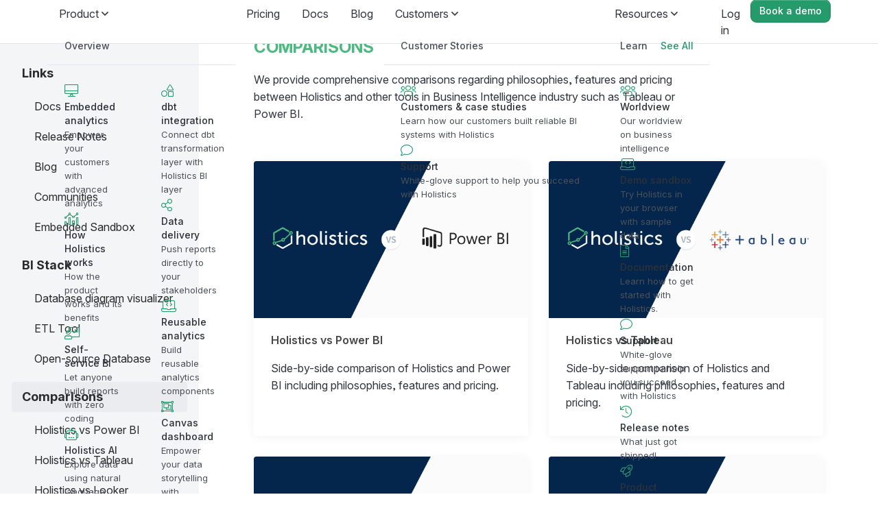

--- FILE ---
content_type: text/html
request_url: https://www.holistics.io/resources/compare/
body_size: 10815
content:
<!doctype html> <html> <head> <meta content="IE=edge" http-equiv=X-UA-Compatible> <meta charset=utf-8> <title>Resources | Self-service BI Platform</title> <meta name=description content="Holistics is a powerful BI platform that empowers analysts with SQL to build a data warehouse and automated reporting routines that deliver data to everyone. Get your first report within 10 minutes! Sign-up for a free trial!"/> <meta property="og:title" content="Resources | Self-service BI Platform"/> <meta property="og:description" content="Holistics is a powerful BI platform that empowers analysts with SQL to build a data warehouse and automated reporting routines that deliver data to everyone. Get your first report within 10 minutes! Sign-up for a free trial!"/> <meta property="og:image" content="https://cdn.holistics.io/marketing/landing-page/landing-page-og-image-20250408-744.png"/> <meta property="og:type" content=website /> <meta property="og:url" content="https://www.holistics.io/resources/compare/"/> <meta property="fb:app_id" content=352063395211640 /> <meta description=description content="We provide comprehensive comparisons regarding philosophies, features and pricing between Holistics and other tools in Business Intelligence industry such as Tableau or Power BI."> <link rel="shortcut icon" href="/favicon.ico" type="image/x-icon"/> <meta content="width=device-width,initial-scale=1.0,minimum-scale=1.0,maximum-scale=1.0,user-scalable=no" name=viewport> <meta name=google-site-verification content=91NQl-TUFJv0h2eMxi1guNoJ3xi9uM02Tgz9cIgs6o8 /> <meta name=google-site-verification content=iEYj2bBVSycxFTLplFmoAW7kjGLni0gxjj-Tfr0bF1k /> <meta name=google-site-verification content=AxLgnc5eoQddKpMv_eVtEybFGX3jwc0GiV2aWHqMCHw /> <link href="https://fonts.googleapis.com/css?family=Source+Sans+Pro:300,400,400i,600,700" rel=stylesheet> <link rel=preconnect href="https://rsms.me/"> <link rel=stylesheet href="https://rsms.me/inter/inter.css"> <link rel=stylesheet href="https://stackpath.bootstrapcdn.com/bootstrap/4.3.1/css/bootstrap.min.css" integrity="sha384-ggOyR0iXCbMQv3Xipma34MD+dH/1fQ784/j6cY/iJTQUOhcWr7x9JvoRxT2MZw1T" crossorigin=anonymous> <link rel=stylesheet href="https://maxcdn.bootstrapcdn.com/font-awesome/4.7.0/css/font-awesome.min.css" crossorigin=anonymous> <link href="https://fonts.googleapis.com/css?family=Lato&display=swap" rel=stylesheet> <link href="https://fonts.googleapis.com/css?family=Inter&display=swap" rel=stylesheet> <link rel=stylesheet href="https://cdnjs.cloudflare.com/ajax/libs/animate.css/3.5.2/animate.min.css"> <link href="/stylesheets/application-684a35d1.css" rel=stylesheet /> <link href="/stylesheets/built-tailwind-71078666.css" rel=stylesheet /> <link href="/stylesheets/pages/resources-ae403723.css" rel=stylesheet /> <script src="https://code.jquery.com/jquery-3.2.1.min.js" integrity="sha256-hwg4gsxgFZhOsEEamdOYGBf13FyQuiTwlAQgxVSNgt4=" crossorigin=anonymous></script> <script src="https://cdnjs.cloudflare.com/ajax/libs/jquery-confirm/3.3.2/jquery-confirm.min.js"></script> <script src="https://cdnjs.cloudflare.com/ajax/libs/popper.js/1.11.0/umd/popper.min.js" integrity="sha384-b/U6ypiBEHpOf/4+1nzFpr53nxSS+GLCkfwBdFNTxtclqqenISfwAzpKaMNFNmj4" crossorigin=anonymous></script> <script src="https://cdnjs.cloudflare.com/ajax/libs/tether/1.4.0/js/tether.min.js" integrity="sha384-DztdAPBWPRXSA/3eYEEUWrWCy7G5KFbe8fFjk5JAIxUYHKkDx6Qin1DkWx51bBrb" crossorigin=anonymous></script> <script src="https://cdnjs.cloudflare.com/ajax/libs/bootstrap-select/1.13.9/js/bootstrap-select.min.js"></script> <script src="https://stackpath.bootstrapcdn.com/bootstrap/4.3.1/js/bootstrap.min.js" integrity="sha384-JjSmVgyd0p3pXB1rRibZUAYoIIy6OrQ6VrjIEaFf/nJGzIxFDsf4x0xIM+B07jRM" crossorigin=anonymous></script> <script src="https://cdnjs.cloudflare.com/ajax/libs/vue/2.6.10/vue.min.js"></script> <script src="https://cdn.jsdelivr.net/scrollreveal.js/3.1.4/scrollreveal.min.js"></script> <script src="/javascripts/constants-6eee4090.js"></script> <script src="/javascripts/icon-25ab80bb.js"></script> <script src="/javascripts/head-e14ea0aa.js"></script> <script src="/javascripts/cookie-a5caa422.js"></script> <script src="/javascripts/controllers/footer_controller-e5f6eed2.js"></script> <script src="/javascripts/controllers/top_menu_controller-083b9839.js"></script> <script src="/javascripts/ready-d8d80024.js" async=true></script> <style>.async-hide { opacity: 0 !important} </style> <script charset=utf-8>
  var _internal_staff = window.Cookie.get('internal_staff');
</script> <script src="https://tag.clearbitscripts.com/v1/pk_a934e5f478f62a8c8c713b9b8d649dc5/tags.js" referrerpolicy=strict-origin-when-cross-origin></script> <script id=hs-script-loader async defer src="//js.hs-scripts.com/7231626.js"></script> <script>
  if(!_internal_staff) {
    <!-- Google Tag Manager -->
    (function(w,d,s,l,i){w[l]=w[l]||[];w[l].push({'gtm.start':
      new Date().getTime(),event:'gtm.js'});var f=d.getElementsByTagName(s)[0],
      j=d.createElement(s),dl=l!='dataLayer'?'&l='+l:'';j.async=true;j.src=
      'https://www.googletagmanager.com/gtm.js?id='+i+dl;f.parentNode.insertBefore(j,f);
    })(window,document,'script','dataLayer','GTM-PZJN2Q8');

    <!-- Async hide -->
    (function(a,s,y,n,c,h,i,d,e){s.className+=' '+y;h.start=1*new Date;
      h.end=i=function(){s.className=s.className.replace(RegExp(' ?'+y),'')};
      (a[n]=a[n]||[]).hide=h;setTimeout(function(){i();h.end=null},c);h.timeout=c;
    })(window,document.documentElement,'async-hide','dataLayer',4000, {'GTM-5K7JS7B':true});

    <!--Google Analytics-->
    (function(i,s,o,g,r,a,m){i['GoogleAnalyticsObject']=r;i[r]=i[r]||function(){
      (i[r].q=i[r].q||[]).push(arguments)},i[r].l=1*new Date();a=s.createElement(o),
      m=s.getElementsByTagName(o)[0];a.async=1;a.src=g;m.parentNode.insertBefore(a,m)
    })(window,document,'script','https://www.google-analytics.com/analytics.js','ga');
    ga('create', 'UA-47899822-2', 'auto');
    ga('require', 'GTM-5K7JS7B');
    ga('send', 'pageview');
  }
</script> <noscript><iframe src="https://www.googletagmanager.com/ns.html?id=GTM-KQRDDBK" height=0 width=0 style="display:none;visibility:hidden"></iframe></noscript> <script>
  (function(e,t){var n=e.amplitude||{_q:[],_iq:{}};var r=t.createElement("script")
  ;r.type="text/javascript"
  ;r.integrity="sha384-vYYnQ3LPdp/RkQjoKBTGSq0X5F73gXU3G2QopHaIfna0Ct1JRWzwrmEz115NzOta"
  ;r.crossOrigin="anonymous";r.async=true
  ;r.src="https://cdn.amplitude.com/libs/amplitude-5.8.0-min.gz.js"
  ;r.onload=function(){if(!e.amplitude.runQueuedFunctions){
  console.log("[Amplitude] Error: could not load SDK")}}
  ;var i=t.getElementsByTagName("script")[0];i.parentNode.insertBefore(r,i)
  ;function s(e,t){e.prototype[t]=function(){
  this._q.push([t].concat(Array.prototype.slice.call(arguments,0)));return this}}
  var o=function(){this._q=[];return this}
  ;var a=["add","append","clearAll","prepend","set","setOnce","unset"]
  ;for(var u=0;u<a.length;u++){s(o,a[u])}n.Identify=o;var c=function(){this._q=[]
  ;return this}
  ;var l=["setProductId","setQuantity","setPrice","setRevenueType","setEventProperties"]
  ;for(var p=0;p<l.length;p++){s(c,l[p])}n.Revenue=c
  ;var d=["init","logEvent","logRevenue","setUserId","setUserProperties","setOptOut","setVersionName","setDomain","setDeviceId", "enableTracking", "setGlobalUserProperties","identify","clearUserProperties","setGroup","logRevenueV2","regenerateDeviceId","groupIdentify","onInit","logEventWithTimestamp","logEventWithGroups","setSessionId","resetSessionId"]
  ;function v(e){function t(t){e[t]=function(){
  e._q.push([t].concat(Array.prototype.slice.call(arguments,0)))}}
  for(var n=0;n<d.length;n++){t(d[n])}}v(n);n.getInstance=function(e){
  e=(!e||e.length===0?"$default_instance":e).toLowerCase()
  ;if(!n._iq.hasOwnProperty(e)){n._iq[e]={_q:[]};v(n._iq[e])}return n._iq[e]}
  ;e.amplitude=n})(window,document);

  amplitude.getInstance().init("3da0d0c69edeb1ab1acc7f3b43d1a40b");
</script> <link href="/stylesheets/pages/features-b05eba51.css" rel=stylesheet /> <link href="/stylesheets/pages/sidebar-41c5ebbf.css" rel=stylesheet /> </head> <body class="resources resources_compare resources_compare_index feature-page-container"> <div id=holistics-website> <header class="fixed w-full top-0 z-[1000]"> <nav id=navbar class="top-menu-ctrl navbar" data-theme=light> <iframe id=cross-origin-storage-iframe style="display: none;" src="https://secure.holistics.io/cross_origin_storage"> </iframe> <div class="w-full container mx-auto flex items-center !justify-center"> <div id=custom-context-menu class="p-1 dropdown-menu custom"> <a class="flex border-rounded p-2" href="https://holistics.notion.site/Holistics-Brand-Style-Guide-10bf89dc7e498077844fd35817cbab04">View media kit <span class=ml-2><i class="fal fa-long-arrow-right"></i></span></a> </div> <ul class="flex w-full gap-2 my-auto p-0 list-none"> <li class="flex items-center md:flex-1 flex-shrink-0"><a id=holistics-logo href="/"><svg height=24 width=103 xmlns="http://www.w3.org/2000/svg" viewBox="0 0 872.3 202.78"> <g class=logo-lower> <path d="M212.92,38.54h16.59v44.22c0,4.14-.3,7.17-.3,7.17h.3c3.74-8.38,14.77-19.28,31.97-19.28,20.33,0,29.74,11.11,29.74,33.11v55.32h-16.59v-51.49c0-12.11-2.53-21.71-16.39-21.71-13.05,0-23.77,8.88-27.42,21.4-1.01,3.43-1.42,7.37-1.42,11.41v40.48h-16.59V38.54h.1Z"/> <path d="M356.57,70.64c25.9,0,46.74,18.98,46.74,45.13s-20.84,45.43-46.74,45.43-46.74-19.18-46.74-45.43,20.84-45.13,46.74-45.13ZM356.57,146.87c16.39,0,29.74-13.02,29.74-31.09s-13.35-30.79-29.74-30.79-29.74,12.82-29.74,30.79c-.1,18.07,13.45,31.09,29.74,31.09Z"/> <path d="M421.92,38.54h16.59v94.09c0,10.4,4.15,12.32,9.21,12.32,1.52,0,2.93-.2,2.93-.2v14.74s-2.53.3-5.46.3c-9.41,0-23.27-2.52-23.27-24.23V38.54Z"/> <path d="M468.16,38.54h16.79v16.96h-16.79v-16.96ZM468.26,72.76h16.59v86.42h-16.59v-86.42Z"/> <path d="M511.96,136.77s9.71,10.1,24.78,10.1c7.18,0,14.36-3.73,14.36-10.8,0-15.85-44.51-12.62-44.51-40.79,0-15.75,14.06-24.63,31.36-24.63,19.02,0,27.92,9.59,27.92,9.59l-6.68,12.52s-7.69-7.67-21.45-7.67c-7.18,0-14.16,3.03-14.16,10.6,0,15.55,44.51,12.11,44.51,40.48,0,14.34-12.34,25.14-31.36,25.14-21.24,0-32.88-12.62-32.88-12.62l8.09-11.91Z"/> <path d="M591.17,87.2h-11.33v-13.33h11.84v-24.94h16.09v24.94h20.84v13.33h-20.84v38.46c0,17.26,12.14,19.48,18.51,19.48,2.43,0,3.95-.3,3.95-.3v14.74s-2.43.3-5.87.3c-11.13,0-33.18-3.43-33.18-32.31v-40.38Z"/> <path d="M648.74,38.54h16.79v16.96h-16.79v-16.96ZM648.84,72.76h16.59v86.42h-16.59v-86.42Z"/> <path d="M731.69,70.64c21.75,0,32.58,12.62,32.58,12.62l-7.89,11.71s-9.21-9.89-23.98-9.89c-17.5,0-30.15,13.02-30.15,30.79s12.65,31.09,30.65,31.09c16.09,0,26.71-11.61,26.71-11.61l6.68,12.11s-11.94,13.83-34.6,13.83c-27.21,0-46.43-19.28-46.43-45.23.1-25.74,19.22-45.43,46.43-45.43Z"/> <path d="M786.12,136.77s9.71,10.1,24.79,10.1c7.18,0,14.37-3.73,14.37-10.8,0-15.85-44.51-12.62-44.51-40.79,0-15.75,14.06-24.63,31.36-24.63,19.02,0,27.92,9.59,27.92,9.59l-6.68,12.52s-7.69-7.67-21.45-7.67c-7.18,0-14.16,3.03-14.16,10.6,0,15.55,44.51,12.11,44.51,40.48,0,14.34-12.34,25.14-31.36,25.14-21.24,0-32.88-12.62-32.88-12.62l8.09-11.91Z"/> <path d="M166.36,77.06c-.21,0-.42-.01-.63-.02v60.45c0,3.18-1.7,6.12-4.45,7.71l-62.55,36.11c-2.75,1.59-6.15,1.59-8.9,0l-50.48-29.15c-1.82,4.3-4.93,7.92-8.85,10.39l55.2,31.87c5.31,3.06,11.84,3.06,17.15,0l67.72-39.1c5.31-3.06,8.57-8.72,8.57-14.85v-67.38c-3.64,2.5-8.05,3.96-12.79,3.96Z"/> </g> <g class=logo-upper> <path d="M144.6,47.94c1.32-4.45,3.96-8.33,7.47-11.18l-49.21-28.41c-5.31-3.06-11.84-3.06-17.15,0L18,47.44c-5.31,3.06-8.57,8.72-8.57,14.85v60.25c2.77-1.21,5.82-1.88,9.03-1.88h4.39s0-55.39,0-55.39c0-3.18,1.7-6.12,4.45-7.71l62.55-36.11c2.75-1.59,6.15-1.59,8.9,0l45.87,26.48Z"/> <path d="M166.36,38.54c-8.74,0-15.83,7.09-15.83,15.83,0,2.1.41,4.11,1.16,5.94l-49.76,46.49c-2.26-1.25-4.87-1.96-7.64-1.96-8.74,0-15.83,7.09-15.83,15.83,0,.16,0,.32.01.48l-46.47,14.01c-2.77-4.58-7.8-7.64-13.55-7.64-8.74,0-15.83,7.09-15.83,15.83s7.09,15.83,15.83,15.83,15.11-6.39,15.77-14.52l47.53-14.33c2.89,3.75,7.43,6.17,12.54,6.17,8.74,0,15.83-7.09,15.83-15.83,0-2.43-.55-4.72-1.52-6.78l49.36-46.11c2.44,1.53,5.32,2.42,8.41,2.42,8.74,0,15.83-7.09,15.83-15.83s-7.09-15.83-15.83-15.83ZM18.45,149.41c-3.34,0-6.06-2.72-6.06-6.06s2.72-6.06,6.06-6.06,6.06,2.72,6.06,6.06-2.72,6.06-6.06,6.06ZM94.29,126.73c-3.34,0-6.06-2.72-6.06-6.06s2.72-6.06,6.06-6.06,6.06,2.72,6.06,6.06-2.72,6.06-6.06,6.06ZM166.36,60.43c-3.34,0-6.06-2.72-6.06-6.06s2.72-6.06,6.06-6.06,6.06,2.72,6.06,6.06-2.72,6.06-6.06,6.06Z"/> </g> </svg></a></li> <li class="hidden md:flex"> <div class=super-dropdown-container> <a class=nav-link href="/how-holistics-works/" id=product-dropdown> Product <i class="far fa-angle-down" aria-hidden=true></i> </a> <div class="super-dropdown product" aria-labelledby=product-dropdown> <div class="flex flex-col product col-span-2 col-start-1 "> <div class="flex gap-2 px-6 !py-5 !border-0 !border-b border-solid border-gray-300"> <span class="text-label-md text-gray-700 flex-1">Overview</span> </div> <div class="grid grid-cols-2 gap-14 px-6 pt-6 pb-6"> <ul class="flex flex-col gap-6 list-none pl-0"> <li> <a class=super-dropdown-link href="/product/embedded-analytics/"> <span class=super-dropdown-icon-wrapper><i class="text-green-600 text-body-regular fal fa-desktop-alt"></i></span> <div class="flex flex-col"> <span class="text-caption-md-medium text-gray-800"> Embedded analytics </span> <span class="text-caption-sm-regular text-gray-700 text-pretty"> Empower your customers with advanced analytics </span> </div> </a> </li> <li> <a class=super-dropdown-link href="/how-holistics-works/"> <span class=super-dropdown-icon-wrapper><i class="text-green-600 text-body-regular fal fa-analytics"></i></span> <div class="flex flex-col"> <span class="text-caption-md-medium text-gray-800"> How Holistics works </span> <span class="text-caption-sm-regular text-gray-700 text-pretty"> How the product works and its benefits </span> </div> </a> </li> <li> <a class=super-dropdown-link href="/product/data-reporting/"> <span class=super-dropdown-icon-wrapper><i class="text-green-600 text-body-regular fal fa-user-chart"></i></span> <div class="flex flex-col"> <span class="text-caption-md-medium text-gray-800"> Self-service BI </span> <span class="text-caption-sm-regular text-gray-700 text-pretty"> Let anyone build reports with zero coding </span> </div> </a> </li> <li> <a class=super-dropdown-link href="/ai/"> <span class=super-dropdown-icon-wrapper><i class="text-green-600 text-body-regular fal fa-robot"></i></span> <div class="flex flex-col"> <span class="text-caption-md-medium text-gray-800"> Holistics AI </span> <span class="text-caption-sm-regular text-gray-700 text-pretty"> Explore data using natural language </span> </div> </a> </li> <li> <a class=super-dropdown-link href="/as-code/"> <span class=super-dropdown-icon-wrapper><i class="text-green-600 text-body-regular fal fa-code"></i></span> <div class="flex flex-col"> <span class="text-caption-md-medium text-gray-800"> Analytics as-code </span> <span class="text-caption-sm-regular text-gray-700 text-pretty"> Write code to define your BI logic &amp; check them into version control </span> </div> </a> </li> <li> <a class=super-dropdown-link href="/product/data-modeling/"> <span class=super-dropdown-icon-wrapper><i class="text-green-600 text-body-regular fal fa-cube"></i></span> <div class="flex flex-col"> <span class="text-caption-md-medium text-gray-800"> Data modeling </span> <span class="text-caption-sm-regular text-gray-700 text-pretty"> Build a central repository of all your business logic </span> </div> </a> </li> </ul> <ul class="flex flex-col gap-6 list-none pl-0"> <li> <a class=super-dropdown-link href="/dbt-integration"> <span class=super-dropdown-icon-wrapper><i class="text-green-600 text-body-regular fal fa-shapes"></i></span> <div class="flex flex-col"> <span class="text-caption-md-medium text-gray-800"> dbt integration </span> <span class="text-caption-sm-regular text-gray-700 text-pretty"> Connect dbt transformation layer with Holistics BI layer </span> </div> </a> </li> <li> <a class=super-dropdown-link href="/product/data-delivery/"> <span class=super-dropdown-icon-wrapper><i class="text-green-600 text-body-regular fal fa-share-alt"></i></span> <div class="flex flex-col"> <span class="text-caption-md-medium text-gray-800"> Data delivery </span> <span class="text-caption-sm-regular text-gray-700 text-pretty"> Push reports directly to your stakeholders </span> </div> </a> </li> <li> <a class=super-dropdown-link href="/reusability"> <span class=super-dropdown-icon-wrapper><i class="text-green-600 text-body-regular fal fa-laptop-code"></i></span> <div class="flex flex-col"> <span class="text-caption-md-medium text-gray-800"> Reusable analytics </span> <span class="text-caption-sm-regular text-gray-700 text-pretty"> Build reusable analytics components </span> </div> </a> </li> <li> <a class=super-dropdown-link href="/product/canvas-dashboard/"> <span class=super-dropdown-icon-wrapper><i class="text-green-600 text-body-regular fal fa-object-group"></i></span> <div class="flex flex-col"> <span class="text-caption-md-medium text-gray-800"> Canvas dashboard </span> <span class="text-caption-sm-regular text-gray-700 text-pretty"> Empower your data storytelling with unparalleled flexibility </span> </div> </a> </li> <li> <a class=super-dropdown-link href="/dynamic-data-sources/"> <span class=super-dropdown-icon-wrapper><i class="text-green-600 text-body-regular fal fa-database"></i></span> <div class="flex flex-col"> <span class="text-caption-md-medium text-gray-800"> Dynamic data sources </span> <span class="text-caption-sm-regular text-gray-700 text-pretty"> Dynamically select data source by user and environment </span> </div> </a> </li> <li> <a class=super-dropdown-link href="/features"> <span class=super-dropdown-icon-wrapper><i class="text-green-600 text-body-regular fal fa-list"></i></span> <div class="flex flex-col"> <span class="text-caption-md-medium text-gray-800"> All features </span> <span class="text-caption-sm-regular text-gray-700 text-pretty"> Explore all powerful features in Holistics </span> </div> </a> </li> </ul> </div> </div> <div class="flex flex-col integrations col-span-1 col-start-3 !border-0 !border-l !border-solid border-gray-300 bg-gray-100"> <div class="flex gap-2 px-6 !py-5 !border-0 !border-b border-solid border-gray-300"> <span class="text-label-md text-gray-700 flex-1">Data Sources</span> <a class="text-label-md !text-green-600 hover:!underline hover:!text-green-700" href="/integrations"> See All </a> </div> <ul class="flex flex-col gap-6 px-6 pt-6 pb-6 list-none" data-theme=off-white> <li> <a class="super-dropdown-link !items-center" href="/query-visualize/amazon-redshift/"> <div class="super-dropdown-icon-wrapper !p-1"> <img class="w-6 h-6" src="https://cdn.holistics.io/logos/amazon-redshift.png" alt="Amazon Redshift"/> </div> <span class="text-caption-md-medium text-gray-800"> Amazon Redshift </span> </a> </li> <li> <a class="super-dropdown-link !items-center" href="/query-visualize/google-bigquery"> <div class="super-dropdown-icon-wrapper !p-1"> <img class="w-6 h-6" src="https://cdn.holistics.io/logos/google-bigquery.png" alt="Google BigQuery"/> </div> <span class="text-caption-md-medium text-gray-800"> Google BigQuery </span> </a> </li> <li> <a class="super-dropdown-link !items-center" href="/query-visualize/snowflake"> <div class="super-dropdown-icon-wrapper !p-1"> <img class="w-6 h-6" src="https://cdn.holistics.io/logos/snowflake.png" alt=Snowflake /> </div> <span class="text-caption-md-medium text-gray-800"> Snowflake </span> </a> </li> <li> <a class="super-dropdown-link !items-center" href="/query-visualize/postgresql"> <div class="super-dropdown-icon-wrapper !p-1"> <img class="w-6 h-6" src="https://cdn.holistics.io/logos/postgresql.png" alt=PostgreSQL /> </div> <span class="text-caption-md-medium text-gray-800"> PostgreSQL </span> </a> </li> <li> <a class="super-dropdown-link !items-center" href="/query-visualize/mysql"> <div class="super-dropdown-icon-wrapper !p-1"> <img class="w-6 h-6" src="https://cdn.holistics.io/landing/databases/mysql.png" alt=MySQL /> </div> <span class="text-caption-md-medium text-gray-800"> MySQL </span> </a> </li> <li> <a class="super-dropdown-link !items-center" href="/query-visualize/sql-server"> <div class="super-dropdown-icon-wrapper !p-1"> <img class="w-6 h-6" src="https://cdn.holistics.io/logos/sql-server.png" alt="Microsoft SQL Server"/> </div> <span class="text-caption-md-medium text-gray-800"> Microsoft SQL Server </span> </a> </li> <li> <a class="super-dropdown-link !items-center" href="https://docs.holistics.io/docs/connect/databases/databricks"> <div class="super-dropdown-icon-wrapper !p-1"> <img class="w-6 h-6" src="https://cdn.holistics.io/landing/databases/databricks.png" alt="Microsoft SQL Server"/> </div> <span class="text-caption-md-medium text-gray-800"> Databricks SQL </span> </a> </li> </ul> </div> </div> </div> </li> <li class="hidden md:flex"> <a class=nav-link href="/pricing"> Pricing </a> </li> <li class="hidden md:flex"> <a target=_blank class=nav-link href="https://docs.holistics.io"> Docs </a> </li> <li class="hidden md:flex"> <a target=_blank class=nav-link href="https://holistics.io/blog"> Blog </a> </li> <li class="hidden md:flex"> <div class=super-dropdown-container> <a class=nav-link href="/customers/" id=customers-dropdown> Customers <i class="far fa-angle-down" aria-hidden=true></i> </a> <div class="super-dropdown customers !w-[320px] !grid-cols-1" aria-labelledby=customers-dropdown> <div class="flex flex-col w-full"> <div class="flex gap-2 px-6 !py-5 !border-0 !border-b border-solid border-gray-300"> <span class="text-label-md text-gray-700 flex-1">Customer Stories</span> </div> <ul class="flex flex-col gap-6 px-6 pt-6 pb-6 list-none"> <li class=w-full> <a class="super-dropdown-link !w-full" href="/customers/"> <span class=super-dropdown-icon-wrapper><i class="text-green-600 text-body-regular fal fa-users"></i></span> <div class="flex flex-col flex-1"> <span class="text-caption-md-medium text-gray-800"> Customers & case studies </span> <span class="text-caption-sm-regular text-gray-700 text-pretty"> Learn how our customers built reliable BI systems with Holistics </span> </div> </a> </li> <li class=w-full> <a class="super-dropdown-link !w-full" href="/support/"> <span class=super-dropdown-icon-wrapper><i class="text-green-600 text-body-regular fal fa-comment"></i></span> <div class="flex flex-col flex-1"> <span class="text-caption-md-medium text-gray-800"> Support </span> <span class="text-caption-sm-regular text-gray-700 text-pretty"> White-glove support to help you succeed with Holistics </span> </div> </a> </li> </ul> </div> </div> </div> </li> <li class="hidden md:flex"> <div class=super-dropdown-container> <a class=nav-link href="/resources/links/" id=resources-dropdown> Resources <i class="far fa-angle-down" aria-hidden=true></i> </a> <div class="super-dropdown resources" aria-labelledby=resources-dropdown> <div class="flex flex-col w-full learn "> <div class="flex gap-2 px-6 !py-5 !border-0 !border-b border-solid border-gray-300"> <span class="text-label-md text-gray-700 flex-1">Learn</span> <a class="text-label-md !text-green-600 hover:!underline hover:!text-green-700" href="/resources/links/"> See All </a> </div> <ul class="flex flex-col gap-6 px-6 pt-6 pb-6 list-none"> <li class=""> <a class=super-dropdown-link href="/worldview/"> <span class=super-dropdown-icon-wrapper><i class="text-green-600 text-body-regular fal fa-users"></i></span> <div class="flex flex-col"> <span class="text-caption-md-medium text-gray-800"> Worldview </span> <span class="text-caption-sm-regular text-gray-700 text-pretty"> Our worldview on business intelligence </span> </div> </a> </li> <li class=""> <a class=super-dropdown-link href="https://demo4.holistics.io/demo"> <span class=super-dropdown-icon-wrapper><i class="text-green-600 text-body-regular fal fa-laptop-code"></i></span> <div class="flex flex-col"> <span class="text-caption-md-medium text-gray-800"> Demo sandbox </span> <span class="text-caption-sm-regular text-gray-700 text-pretty"> Try Holistics in your browser with sample data. </span> </div> </a> </li> <li class=""> <a class=super-dropdown-link href="https://docs.holistics.io"> <span class=super-dropdown-icon-wrapper><i class="text-green-600 text-body-regular fal fa-file-alt"></i></span> <div class="flex flex-col"> <span class="text-caption-md-medium text-gray-800"> Documentation </span> <span class="text-caption-sm-regular text-gray-700 text-pretty"> Learn how to get started with Holistics. </span> </div> </a> </li> <li class=""> <a class=super-dropdown-link href="/support/"> <span class=super-dropdown-icon-wrapper><i class="text-green-600 text-body-regular fal fa-comment"></i></span> <div class="flex flex-col"> <span class="text-caption-md-medium text-gray-800"> Support </span> <span class="text-caption-sm-regular text-gray-700 text-pretty"> White-glove support to help you succeed with Holistics </span> </div> </a> </li> <li class=""> <a class=super-dropdown-link href="https://releases.holistics.io/"> <span class=super-dropdown-icon-wrapper><i class="text-green-600 text-body-regular fal fa-history"></i></span> <div class="flex flex-col"> <span class="text-caption-md-medium text-gray-800"> Release notes </span> <span class="text-caption-sm-regular text-gray-700 text-pretty"> What just got shipped! </span> </div> </a> </li> <li class=""> <a class=super-dropdown-link href="https://roadmap.holistics.io/"> <span class=super-dropdown-icon-wrapper><i class="text-green-600 text-body-regular fal fa-rocket"></i></span> <div class="flex flex-col"> <span class="text-caption-md-medium text-gray-800"> Product roadmap </span> <span class="text-caption-sm-regular text-gray-700 text-pretty"> What's shipping next? </span> </div> </a> </li> </ul> </div> <div class="flex flex-col w-full engage !border-0 !border-l !border-solid border-gray-300 "> <div class="flex gap-2 px-6 !py-5 !border-0 !border-b border-solid border-gray-300"> <span class="text-label-md text-gray-700 flex-1">Engage</span> </div> <ul class="flex flex-col gap-6 px-6 pt-6 pb-6 list-none"> <li class=""> <a class=super-dropdown-link href="https://community.holistics.io/"> <span class=super-dropdown-icon-wrapper><i class="text-green-600 text-body-regular fal fa-users"></i></span> <div class="flex flex-col"> <span class="text-caption-md-medium text-gray-800"> Community </span> <span class="text-caption-sm-regular text-gray-700 text-pretty"> Ask questions, request new features or mingle with other Holistics users </span> </div> </a> </li> <li class=""> <a class=super-dropdown-link href="https://holistics.io/blog"> <span class=super-dropdown-icon-wrapper><i class="text-green-600 text-body-regular fal fa-book"></i></span> <div class="flex flex-col"> <span class="text-caption-md-medium text-gray-800"> Blog </span> <span class="text-caption-sm-regular text-gray-700 text-pretty"> Inner Join - our blog on Business Intelligence for practitioners. </span> </div> </a> </li> <li class=""> <a class=super-dropdown-link href="https://holistics.io/blog/newsletter"> <span class=super-dropdown-icon-wrapper><i class="text-green-600 text-body-regular fal fa-edit"></i></span> <div class="flex flex-col"> <span class="text-caption-md-medium text-gray-800"> Newsletter </span> <span class="text-caption-sm-regular text-gray-700 text-pretty"> Our weekly newsletter to 30K+ data professionals worldwide. </span> </div> </a> </li> <li class=""> <a class=super-dropdown-link href="/contact-us"> <span class=super-dropdown-icon-wrapper><i class="text-green-600 text-body-regular fal fa-comment"></i></span> <div class="flex flex-col"> <span class="text-caption-md-medium text-gray-800"> Contact us </span> <span class="text-caption-sm-regular text-gray-700 text-pretty"> Have questions? Contact our team. </span> </div> </a> </li> <li class=""> <a class=super-dropdown-link href="/partners"> <span class=super-dropdown-icon-wrapper><i class="text-green-600 text-body-regular fal fa-handshake"></i></span> <div class="flex flex-col"> <span class="text-caption-md-medium text-gray-800"> Partners </span> <span class="text-caption-sm-regular text-gray-700 text-pretty"> Holistics consulting partner network. </span> </div> </a> </li> <li class=""> <a class=super-dropdown-link href="/referral-program"> <span class=super-dropdown-icon-wrapper><i class="text-green-600 text-body-regular fal fa-user-plus"></i></span> <div class="flex flex-col"> <span class="text-caption-md-medium text-gray-800"> Referral program </span> <span class="text-caption-sm-regular text-gray-700 text-pretty"> Earn commission by referring prospects to Holistics </span> </div> </a> </li> </ul> </div> <div class="flex flex-col w-full guidebook !border-0 !border-l !border-solid border-gray-300 bg-gray-100"> <div class="flex gap-2 px-6 !py-5 !border-0 !border-b border-solid border-gray-300"> <span class="text-label-md text-gray-700 flex-1">Books</span> </div> <ul class="flex flex-col gap-6 px-6 pt-6 pb-6 list-none" data-theme=off-white> <li> <a class="super-dropdown-link !items-center group" href="/books/setup-analytics/"> <img class="w-24 !rounded-md shadow-md" src="https://media.holistics.io/2f9a95dc-guidebook-cover-new-2x.png"/> <div class="flex flex-col"> <span class="text-caption-md-medium text-gray-800"> The analytics setup guidebook </span> <span class="text-caption-sm-regular text-gray-700 text-pretty"> Build scalable analytics & BI stacks in the modern cloud era </span> </div> </a> </li> <li> <a class="super-dropdown-link !items-center group" href="https://www.holistics.io/blog/self-service-analytics-comic/"> <img class="w-24 !rounded-md shadow-md" src="https://cdn.holistics.io/images/comic-cover.png"/> <div class="flex flex-col"> <span class="text-caption-md-medium text-gray-800"> Slice & dice: A self-service analytics comic </span> <span class="text-caption-sm-regular text-gray-700 text-pretty"> What self-service analytics is, and why it is important. </span> </div> </a> </li> </ul> </div> </div> </div> </li> <li class=flex-1> <ul class="flex list-none justify-end gap-2 p-0"> <li> <a class=nav-link :href=loginUrl> Log in </a> </li> <li> <a href="/schedule-demo" target=_blank rel="noopener noreferrer" class="btn-tw btn-tw-sm btn-tw-primary " data-button-id=btn-get-started data-button-function=cta> Book a demo </a> </li> </ul> </li> <li id=mobile-menu-toggle class="flex items-center justify-center md:hidden text-gray-700 px-2 cursor-pointer"><i class="far fa-bars"></i></li> </ul> </nav> <div id=mobile-menu class="hidden md:hidden fixed top-16 left-0 right-0 bottom-0 bg-white z-50"> <ul class="flex flex-col gap-3 list-none p-0 !py-4 m-0"> <li> <button class="mobile-dropdown-trigger bg-transparent w-full text-left !px-4 flex items-center justify-between text-label-mobile text-gray-800 hover:text-green-600" data-section=product> <span>Product</span> <i class="far fa-angle-down "></i> </button> <div id=product-mobile-menu class=hidden> <ul class="flex flex-col gap-8 list-none p-0 !py-4 m-0"> <li> <div class="!px-4"> <p class="text-label-md text-gray-700 mb-3">Overview</p> <ul class="flex flex-col gap-3 list-none p-0 m-0"> <li> <a class="text-label-mobile !text-gray-800 hover:!text-green-600 block" href="/product/embedded-analytics/"> Embedded analytics </a> </li> <li> <a class="text-label-mobile !text-gray-800 hover:!text-green-600 block" href="/how-holistics-works/"> How Holistics works </a> </li> <li> <a class="text-label-mobile !text-gray-800 hover:!text-green-600 block" href="/product/data-reporting/"> Self-service BI </a> </li> <li> <a class="text-label-mobile !text-gray-800 hover:!text-green-600 block" href="/ai/"> Holistics AI </a> </li> <li> <a class="text-label-mobile !text-gray-800 hover:!text-green-600 block" href="/as-code/"> Analytics as-code </a> </li> <li> <a class="text-label-mobile !text-gray-800 hover:!text-green-600 block" href="/product/data-modeling/"> Data modeling </a> </li> <li> <a class="text-label-mobile !text-gray-800 hover:!text-green-600 block" href="/dbt-integration"> dbt integration </a> </li> <li> <a class="text-label-mobile !text-gray-800 hover:!text-green-600 block" href="/product/data-delivery/"> Data delivery </a> </li> <li> <a class="text-label-mobile !text-gray-800 hover:!text-green-600 block" href="/reusability"> Reusable analytics </a> </li> <li> <a class="text-label-mobile !text-gray-800 hover:!text-green-600 block" href="/product/canvas-dashboard/"> Canvas dashboard </a> </li> <li> <a class="text-label-mobile !text-gray-800 hover:!text-green-600 block" href="/dynamic-data-sources/"> Dynamic data sources </a> </li> <li> <a class="text-label-mobile !text-gray-800 hover:!text-green-600 block" href="/features"> All features </a> </li> </ul> </div> </li> <li> <div class="!px-4"> <p class="text-label-md text-gray-700 mb-3">Data Sources</p> <ul class="flex flex-col gap-3 list-none p-0 m-0"> <li> <a class="text-label-mobile !text-gray-800 hover:!text-green-600 block" href="/query-visualize/amazon-redshift/"> Amazon Redshift </a> </li> <li> <a class="text-label-mobile !text-gray-800 hover:!text-green-600 block" href="/query-visualize/google-bigquery"> Google BigQuery </a> </li> <li> <a class="text-label-mobile !text-gray-800 hover:!text-green-600 block" href="/query-visualize/snowflake"> Snowflake </a> </li> <li> <a class="text-label-mobile !text-gray-800 hover:!text-green-600 block" href="/query-visualize/postgresql"> PostgreSQL </a> </li> <li> <a class="text-label-mobile !text-gray-800 hover:!text-green-600 block" href="/query-visualize/mysql"> MySQL </a> </li> <li> <a class="text-label-mobile !text-gray-800 hover:!text-green-600 block" href="/query-visualize/sql-server"> Microsoft SQL Server </a> </li> <li> <a class="text-label-mobile !text-gray-800 hover:!text-green-600 block" href="https://docs.holistics.io/docs/connect/databases/databricks"> Databricks SQL </a> </li> </ul> </div> </li> </ul> </div> </li> <li> <a class="block !px-4 text-label-mobile !text-gray-800 hover:!text-green-600" href="/pricing"> Pricing </a> </li> <li> <a target=_blank class="block !px-4 text-label-mobile !text-gray-800 hover:!text-green-600" href="https://docs.holistics.io"> Docs </a> </li> <li> <a target=_blank class="block !px-4 text-label-mobile !text-gray-800 hover:!text-green-600" href="https://holistics.io/blog"> Blog </a> </li> <li> <button class="mobile-dropdown-trigger bg-transparent w-full text-left !px-4 flex items-center justify-between text-label-mobile text-gray-800 hover:text-green-600" data-section=customers> <span>Customers</span> <i class="far fa-angle-down "></i> </button> <div id=customers-mobile-menu class=hidden> <ul class="flex flex-col gap-8 list-none p-0 !py-4 m-0"> <li> <div class="!px-4"> <p class="text-label-md text-gray-700 mb-3">Customer Stories</p> <ul class="flex flex-col gap-3 list-none p-0 m-0"> <li> <a class="text-label-mobile !text-gray-800 hover:!text-green-600 block" href="/customers/"> Customers & case studies </a> </li> <li> <a class="text-label-mobile !text-gray-800 hover:!text-green-600 block" href="/support/"> Support </a> </li> </ul> </div> </li> </ul> </div> </li> <li> <button class="mobile-dropdown-trigger bg-transparent w-full text-left !px-4 flex items-center justify-between text-label-mobile text-gray-800 hover:text-green-600" data-section=resources> <span>Resources</span> <i class="far fa-angle-down "></i> </button> <div id=resources-mobile-menu class=hidden> <ul class="flex flex-col gap-8 list-none p-0 !py-4 m-0"> <li> <div class="!px-4"> <p class="text-label-md text-gray-700 mb-3">Learn</p> <ul class="flex flex-col gap-3 list-none p-0 m-0"> <li> <a class="text-label-mobile !text-gray-800 hover:!text-green-600 block" href="/worldview/"> Worldview </a> </li> <li> <a class="text-label-mobile !text-gray-800 hover:!text-green-600 block" href="https://demo4.holistics.io/demo"> Demo sandbox </a> </li> <li> <a class="text-label-mobile !text-gray-800 hover:!text-green-600 block" href="https://docs.holistics.io"> Documentation </a> </li> <li> <a class="text-label-mobile !text-gray-800 hover:!text-green-600 block" href="/support/"> Support </a> </li> <li> <a class="text-label-mobile !text-gray-800 hover:!text-green-600 block" href="https://releases.holistics.io/"> Release notes </a> </li> <li> <a class="text-label-mobile !text-gray-800 hover:!text-green-600 block" href="https://roadmap.holistics.io/"> Product roadmap </a> </li> </ul> </div> </li> <li> <div class="!px-4"> <p class="text-label-md text-gray-700 mb-3">Engage</p> <ul class="flex flex-col gap-3 list-none p-0 m-0"> <li> <a class="text-label-mobile !text-gray-800 hover:!text-green-600 block" href="https://community.holistics.io/"> Community </a> </li> <li> <a class="text-label-mobile !text-gray-800 hover:!text-green-600 block" href="https://holistics.io/blog"> Blog </a> </li> <li> <a class="text-label-mobile !text-gray-800 hover:!text-green-600 block" href="https://holistics.io/blog/newsletter"> Newsletter </a> </li> <li> <a class="text-label-mobile !text-gray-800 hover:!text-green-600 block" href="/contact-us"> Contact us </a> </li> <li> <a class="text-label-mobile !text-gray-800 hover:!text-green-600 block" href="/partners"> Partners </a> </li> <li> <a class="text-label-mobile !text-gray-800 hover:!text-green-600 block" href="/referral-program"> Referral program </a> </li> </ul> </div> </li> <li> <div class="!px-4"> <p class="text-label-md text-gray-700 mb-3">Books</p> <ul class="flex flex-col gap-3 list-none p-0 m-0"> <li> <a class="text-label-mobile !text-gray-800 hover:!text-green-600 block" href="/books/setup-analytics/"> The analytics setup guidebook </a> </li> <li> <a class="text-label-mobile !text-gray-800 hover:!text-green-600 block" href="https://www.holistics.io/blog/self-service-analytics-comic/"> Slice & dice: A self-service analytics comic </a> </li> </ul> </div> </li> </ul> </div> </li> </ul> </div> </header> <script src="/javascripts/utils/update_nav-02bc27be.js"></script> <script>
    $(document).ready(function () {
      // Mobile menu toggle
      const $mobileMenuToggle = $('#mobile-menu-toggle');
      const $mobileMenu = $('#mobile-menu');
      const $mobileDropdownTriggers = $('.mobile-dropdown-trigger');

      $mobileMenuToggle.on('click', function () {
        $mobileMenu.toggleClass('hidden');
        $('body').toggleClass('overflow-hidden');
      });

      // Close mobile menu when clicking outside
      $(document).on('click', function (e) {
        if (!$(e.target).closest('#mobile-menu').length && !$(e.target).closest('#mobile-menu-toggle').length) {
          $mobileMenu.addClass('hidden');
          $('body').removeClass('overflow-hidden');
        }
      });

      // Mobile dropdown toggle
      $mobileDropdownTriggers.on('click', function () {
        const section = $(this).data('section');
        const $content = $(`#${section}-mobile-menu`);
        $content.toggleClass('hidden');
        $(this).find('i').toggleClass('rotate-180');
      });

      // Desktop menu functionality
      $(document).on('click', '.navbar--mobile .dropdown-menu', function (e) {
        e.stopPropagation();
      });
      $('.navbar__icon').click(function () {
        $(this).toggleClass('open');
        $('body').toggleClass('prevent-scroll');
      });
      $('.dropdown-menu.product, .dropdown-menu.resources, .dropdown-menu.solutions, .dropdown-menu.customers').hover(function () {
        $(this).siblings().toggleClass('hovered');
      });
      $('.navbar-nav__link.btn-get-started').click(function () {
        window.amplitude.getInstance().logEvent('click_schedule_demo');
      });

      const $logo = $('#holistics-logo');
      const $contextMenu = $('#custom-context-menu');

      $logo.on('contextmenu', function (e) {
        e.preventDefault();

        // Get the logo's position
        const logoPosition = $logo.offset();
        const logoHeight = $logo.outerHeight();

        // Position menu below the logo, regardless of scroll
        $contextMenu.css({
          display: 'block',
          position: 'fixed',
          left: e.clientX + 10,
          top: e.clientY + 10
        });

        // Make sure menu stays within viewport
        const menuWidth = $contextMenu.outerWidth();
        const menuHeight = $contextMenu.outerHeight();
        const windowWidth = $(window).width();
        const windowHeight = $(window).height();

        // Adjust horizontal position if needed
        if (e.clientX + menuWidth + 10 > windowWidth) {
          $contextMenu.css('left', windowWidth - menuWidth - 5);
        }

        // Adjust vertical position if needed
        if (e.clientY + menuHeight + 10 > windowHeight) {
          $contextMenu.css('top', e.clientY - menuHeight);
        }
      });

      // Close menu on click anywhere else
      $(document).on('click', function () {
        $contextMenu.hide();
      });

      // Close menu on escape key
      $(document).on('keydown', function (e) {
        if (e.key === 'Escape') {
          $contextMenu.hide();
        }
      });
    });
  </script> <div class="resources2__container container-fluid"> <div class=row> <div class=sidebar> <div class=sidebar__wrapper> <div class="sidebar__links mb-3"> <p class=""> <a href="/resources/links">Links</a> </p> <ul class=sidebar__list-items> <li> <a target=_blank href="https://docs.holistics.io/?utm_source=holistics&utm_medium=resources_page">Docs</a> </li> </ul> <ul class=sidebar__list-items> <li> <a target=_blank href="https://releases.holistics.io/?utm_source=holistics&utm_medium=resources_page">Release Notes</a> </li> </ul> <ul class=sidebar__list-items> <li> <a target=_blank href="https://www.holistics.io/blog/?utm_source=holistics&utm_medium=resources_page">Blog</a> </li> </ul> <ul class=sidebar__list-items> <li> <a target=_blank href="https://www.holistics.io/community/?utm_source=holistics&utm_medium=resources_page">Communities</a> </li> </ul> <ul class=sidebar__list-items> <li> <a target=_blank href="/tools/embedded-analytics-sandbox/?utm_source=holistics&utm_medium=resources_page">Embedded Sandbox</a> </li> </ul> </div> <div class="sidebar__links mb-3"> <p class=""> <a href="/resources/bistack">BI Stack</a> </p> <ul class=sidebar__list-items> <li> <a href="/resources/bistack#database-diagram-visualizer">Database diagram visualizer</a> </li> </ul> <ul class=sidebar__list-items> <li> <a href="/resources/bistack#etl-tool">ETL Tool</a> </li> </ul> <ul class=sidebar__list-items> <li> <a href="/resources/bistack#open-source-database">Open-source Database</a> </li> </ul> </div> <div class="sidebar__links mb-3"> <p class="active "> <a href="/resources/compare">Comparisons</a> </p> <ul class=sidebar__list-items> <li> <a target=_blank href="/compare/holistics-vs-powerbi/?utm_source=holistics&utm_medium=resources_page">Holistics vs Power BI</a> </li> </ul> <ul class=sidebar__list-items> <li> <a target=_blank href="/compare/holistics-vs-tableau/?utm_source=holistics&utm_medium=resources_page">Holistics vs Tableau</a> </li> </ul> <ul class=sidebar__list-items> <li> <a target=_blank href="/compare/holistics-vs-looker/?utm_source=holistics&utm_medium=resources_page">Holistics vs Looker</a> </li> </ul> <ul class=sidebar__list-items> <li> <a target=_blank href="/compare/holistics-vs-metabase/?utm_source=holistics&utm_medium=resources_page">Holistics vs Metabase</a> </li> </ul> <ul class=sidebar__list-items> <li> <a target=_blank href="/chartio-alternative/?utm_source=holistics&utm_medium=resources_page">Holistics vs Chartio</a> </li> </ul> </div> </div> </div> <div class=resources2__content> <div class="resources2__wrapper resources2"> <p class=resources2__title> Comparisons</p> <p class=resources2__desc> We provide comprehensive comparisons regarding philosophies, features and pricing between Holistics and other tools in Business Intelligence industry such as Tableau or Power BI.</p> <div class="row resources2__list"> <div class=resources2__col> <a target=_blank href="/compare/holistics-vs-powerbi/?utm_source=holistics&utm_medium=resources_page"> <div class=resources2__item> <img src="https://cdn.holistics.io/landing/compare/holistics-v-powerbi.png" alt="Holistics vs Power BI"> <div class=resources2__text> <p> <a target=_blank href="/compare/holistics-vs-powerbi/?utm_source=holistics&utm_medium=resources_page">Holistics vs Power BI</a></p> <p>Side-by-side comparison of Holistics and Power BI including philosophies, features and pricing.</p> </div> </div> </a> </div> <div class=resources2__col> <a target=_blank href="/compare/holistics-vs-tableau/?utm_source=holistics&utm_medium=resources_page"> <div class=resources2__item> <img src="https://cdn.holistics.io/landing/compare/holistics-v-tableau.png" alt="Holistics vs Tableau"> <div class=resources2__text> <p> <a target=_blank href="/compare/holistics-vs-tableau/?utm_source=holistics&utm_medium=resources_page">Holistics vs Tableau</a></p> <p>Side-by-side comparison of Holistics and Tableau including philosophies, features and pricing.</p> </div> </div> </a> </div> <div class=resources2__col> <a target=_blank href="/compare/holistics-vs-looker/?utm_source=holistics&utm_medium=resources_page"> <div class=resources2__item> <img src="https://cdn.holistics.io/landing/compare/holistics-v-looker.png" alt="Holistics vs Looker"> <div class=resources2__text> <p> <a target=_blank href="/compare/holistics-vs-looker/?utm_source=holistics&utm_medium=resources_page">Holistics vs Looker</a></p> <p>See how different between Holistics and Looker</p> </div> </div> </a> </div> <div class=resources2__col> <a target=_blank href="/compare/holistics-vs-metabase/?utm_source=holistics&utm_medium=resources_page"> <div class=resources2__item> <img src="https://cdn.holistics.io/landing/compare/holistics-v-metabase.png" alt="Holistics vs Metabase"> <div class=resources2__text> <p> <a target=_blank href="/compare/holistics-vs-metabase/?utm_source=holistics&utm_medium=resources_page">Holistics vs Metabase</a></p> <p>Learn more about the difference between Holistics and Metabase, and how you can use Holistics to replace or complement Metabase.</p> </div> </div> </a> </div> <div class=resources2__col> <a target=_blank href="/chartio-alternative/?utm_source=holistics&utm_medium=resources_page"> <div class=resources2__item> <img src="https://cdn.holistics.io/landing/holistics3/holistics-og-image.png" alt="Holistics vs Chartio"> <div class=resources2__text> <p> <a target=_blank href="/chartio-alternative/?utm_source=holistics&utm_medium=resources_page">Holistics vs Chartio</a></p> <p>Learn more to see if Holistics can be a good alternative to Chartio</p> </div> </div> </a> </div> </div> </div> </div> </div> </div> <footer class="footer-tw footer-ctrl bg-linear-blue-t-b pb-20" data-theme=dark v-cloak> <nav aria-label="Footer navigation"> <section class="container grid grid-cols-12 grid-rows-[auto_auto] gap-8 py-20 !px-4 sm:px-0"> <dl class=contents> <div class="col-span-6 md:col-span-3"> <dt class="">Product</dt> <dd> <a href="/product/data-reporting">Self-service BI</a> </dd> <dd> <a href="/product/data-modeling">Data Modeling</a> </dd> <dd> <a href="/product/data-delivery">Data Delivery</a> </dd> <dd> <a href="/product/embedded-analytics">Embedded Analytics</a> </dd> <dd> <a href="/product/canvas-dashboard">Canvas Dashboard</a> </dd> <dd> <a href="/difference">What Makes Holistics Different</a> </dd> <dd> <a href="/looker-alternative">Compare with Looker</a> </dd> <dd> <a href="/metabase-alternative">Compare with Metabase</a> </dd> <dd> <a href="/tableau-alternative">Compare with Tableau</a> </dd> <dd> <a href="/powerbi-alternative">Compare with PowerBI</a> </dd> <dd> <a href="/quicksight-alternative">Compare with QuickSight</a> </dd> </div> <div class="col-span-6 md:col-span-3"> <dt class="">Resources</dt> <dd> <a href="https://docs.holistics.io">Docs</a> </dd> <dd> <a href="https://demo4.holistics.io/">Demo Sandbox</a> </dd> <dd> <a target=_blank href="https://community.holistics.io/t/holistics-product-roadmap/616">Product Roadmap</a> </dd> <dd> <a target=_blank href="https://releases.holistics.io">Release Notes</a> </dd> <dd> <a href="https://community.holistics.io/" target=_blank>Community Forum</a> </dd> <dd> <a href="/books/setup-analytics">Analytics Guidebook</a> </dd> <dd> <a href="https://status.holistics.io/">Uptime Monitoring Service</a> </dd> <dd> <a href="https://www.holistics.io/blog/" target=_blank>Blog</a> </dd> <dd> <a href="/partners">Partners</a> </dd> </div> <div class="col-span-6 md:col-span-3"> <dt class="">Security &amp; Policies</dt> <dd> <a target=_blank href="https://docs.holistics.io/docs/data-security">Data Security</a> </dd> <dd> <a target=_blank href="https://community.holistics.io/t/its-official-holistics-is-now-soc2-type-ii-compliant/1328">SOC2 Compliance</a> </dd> <dd> <a target=_blank href="https://docs.holistics.io/docs/gdpr">GDPR Compliance</a> </dd> <dd> <a target=_blank href="https://docs.holistics.io/docs/privacy-policy">Privacy Policy</a> </dd> <dd> <a target=_blank href="https://docs.holistics.io/docs/terms-of-service">Terms of Service</a> </dd> <dd> <a target=_blank href="https://docs.holistics.io/docs/support-sla">Support SLA</a> </dd> <dd> <a target=_blank href="https://docs.holistics.io/docs/responsible-disclosure">Responsible Disclosure</a> </dd> <dd> <a href="https://docs.holistics.io/docs/data-processing-agreement">Data Processing Agreement</a> </dd> </div> <div class="col-span-6 md:col-span-3"> <dt class="">Company</dt> <dd> <a href="/contact-us ">Contact Us</a> </dd> <dd> <a href="https://holistics.notion.site/Holistics-Brand-Style-Guide-10bf89dc7e498077844fd35817cbab04">Media Kit</a> </dd> <dd> <a target=_blank href="https://careers.holistics.io/">Careers</a> </dd> <dd> <a href="/customers">Customers</a> </dd> <dd> <a href="https://secure.holistics.io">Customer Login</a> </dd> </div> <dl class=contents> <div class="col-span-6 md:col-span-3"> <dt class="">Contact</dt> <dd> <a href="https://twitter.com/holistics_bi" target=_blank><icon class="w-4 h-4 mr-1 inline-flex items-center justify-center" i=twitter></icon class="w-4 h-4 mr-1 inline-flex items-center justify-center"> Twitter</a> </dd> <dd> <a href="https://www.linkedin.com/company/holistics-software" target=_blank><icon class="w-4 h-4 mr-1 inline-flex items-center justify-center" i=linked></icon> LinkedIn</a> </dd> <dd> <a href="https://www.facebook.com/holistics.software" target=_blank><icon class="w-4 h-4 mr-1 inline-flex items-center justify-center" i=facebook></icon> Facebook</a> </dd> </div> <div class="col-span-6 md:col-span-3 address"> <dt class="">Singapore</dt> <dd> <span>14 Robinson Rd,</span> <span>Far East Finance Building, #08-01A,</span> <span>Singapore 048545</span> </dd> </div> <div class="col-span-6 md:col-span-3 address"> <dt class="">United States</dt> <dd> <span>2310 North Henderson Ave, # 1156</span> <span>Dallas, Texas 75206</span> </dd> </div> <div class="col-span-6 md:col-span-3 address"> <dt class="">Vietnam</dt> <dd> <span>457 Nguyen Dinh Chieu, Level 2</span> <span>Ward 5, District 3</span> <span>Ho Chi Minh City, Vietnam</span> </dd> </div> </dl> </section> </nav> <div class="copyright text-center text-gray-600 text-caption-md-regular col-span-full"> Copyright 2015 - 2026 Holistics Software. All Rights Reserved </div> </footer> </div> </body> </html>

--- FILE ---
content_type: text/html; charset=utf-8
request_url: https://secure.holistics.io/cross_origin_storage
body_size: -99
content:
<!doctype html>
<head>
  <title>Cross Storage Hub</title>
</head>
<body>
  <script nonce="31O/y/QZIyRTk5BEXB9mqA==">
//<![CDATA[
    const env = 'production';

    window.addEventListener('DOMContentLoaded', () => {
      // There is not specific target for this one. It is ok because it just say loaded
      window.parent.postMessage('loaded', '*');

      const domains = ["https://secure.holistics.io","https://eu.holistics.io","https://us.holistics.io"];
      const setDomains = ["https://secure.holistics.io","https://eu.holistics.io","https://us.holistics.io"];

      const allowedKeys = ['last_visited_holistics_host'];

      window.onmessage = (event) => {
        // Validation code
        // TODO support check origin in testing
        if (env !== 'test' && !domains.includes(event.origin)) {
          return;
        }
        const { action, key, value } = event.data;
        if (!allowedKeys.includes(key)) {
          return;
        }

        if (action === 'set') {
          if (env !== 'test' && !setDomains.includes(event.origin)) {
            return;
          }
          if (value === undefined) {
            window.localStorage.removeItem(key);
          } else {
            window.localStorage.setItem(key, JSON.stringify(value));
          }
        } else if (action === 'get') {
          event.source.postMessage({
            action: 'returnData',
            key,
            value: JSON.parse(window.localStorage.getItem(key)),
          }, event.origin);
        }
      };
    }, false);

//]]>
</script></body>
</html>


--- FILE ---
content_type: text/css
request_url: https://www.holistics.io/stylesheets/built-tailwind-71078666.css
body_size: 12678
content:
/* Custom CSS */

*,
*::before,
*::after {
  box-sizing: border-box;
}

* {
  margin: 0;
}

@media (prefers-reduced-motion: no-preference) {
  html {
    interpolate-size: allow-keywords;
  }
}

body {
  line-height: 1.5;
  -webkit-font-smoothing: antialiased;
}

img,
picture,
video,
canvas,
svg {
  display: block;
  max-width: 100%;
}

input,
button,
textarea,
select {
  font: inherit;
}

p,
h1,
h2,
h3,
h4,
h5,
h6 {
  overflow-wrap: break-word;
}

p {
  text-wrap: pretty;
}

h1,
h2,
h3,
h4,
h5,
h6 {
  text-wrap: balance;
}

:root {
  /* Screen sizes */
  --screen-desktop: 1140px;
  /* Color Variables */
  --color-white: rgb(255, 255, 255);
  --color-white-alpha-10: rgb(255, 255, 255, 0.1);
  --color-white-alpha-15: rgb(255, 255, 255, 0.15);
  --color-white-alpha-20: rgb(255, 255, 255, 0.2);
  --color-blue-50: rgb(232, 242, 253);
  --color-blue-100: rgb(209, 229, 250);
  --color-blue-200: rgb(187, 215, 247);
  --color-blue-300: rgb(141, 190, 242);
  --color-blue-400: rgb(94, 163, 237);
  --color-blue-500: rgb(72, 150, 234);
  --color-blue-600: rgb(27, 124, 228);
  --color-blue-700: rgb(22, 99, 182);
  --color-blue-800: rgb(16, 74, 137);
  --color-blue-900: rgb(5, 38, 76);
  --color-green-50: rgb(234, 248, 242);
  --color-green-100: rgb(204, 237, 224);
  --color-green-200: rgb(164, 224, 200);
  --color-green-300: rgb(122, 209, 174);
  --color-green-400: rgb(82, 195, 150);
  --color-green-500: rgb(44, 182, 127);
  --color-green-600: rgb(37, 155, 108);
  --color-green-700: rgb(31, 129, 90);
  --color-green-800: rgb(25, 104, 72);
  --color-green-900: rgb(20, 82, 57);
  --color-purple-50: rgb(244, 238, 253);
  --color-purple-100: rgb(233, 220, 250);
  --color-purple-200: rgb(222, 203, 247);
  --color-purple-300: rgb(208, 181, 244);
  --color-purple-400: rgb(177, 132, 236);
  --color-purple-500: rgb(164, 109, 233);
  --color-purple-600: rgb(146, 80, 229);
  --color-purple-700: rgb(124, 44, 224);
  --color-purple-800: rgb(95, 27, 180);
  --color-purple-900: rgb(56, 9, 122);
  --color-gray-50: rgb(249, 251, 252);
  --color-gray-100: rgb(245, 248, 250);
  --color-gray-200: rgb(237, 241, 245);
  --color-gray-300: rgb(227, 231, 237);
  --color-gray-400: rgb(203, 208, 215);
  --color-gray-500: rgb(176, 182, 191);
  --color-gray-600: rgb(143, 153, 163);
  --color-gray-700: rgb(76, 81, 89);
  --color-gray-800: rgb(45, 50, 56);
  --color-gray-900: rgb(19, 21, 26);
  --color-gray-900-alpha-5: rgb(19, 21, 26, 0.05);
  --color-gray-900-alpha-10: rgb(19, 21, 26, 0.1);
  --color-gray-900-alpha-15: rgb(19, 21, 26, 0.15);
  --color-gray-on-dark-50: rgb(19, 21, 26);
  --color-gray-on-dark-75: rgb(25, 27, 31);
  --color-gray-on-dark-100: rgb(33, 35, 39);
  --color-gray-on-dark-200: rgb(41, 43, 46);
  --color-gray-on-dark-300: rgb(46, 48, 51);
  --color-gray-on-dark-400: rgb(66, 67, 71);
  --color-gray-on-dark-500: rgb(80, 81, 87);
  --color-gray-on-dark-600: rgb(102, 105, 112);
  --color-gray-on-dark-700: rgb(175, 180, 191);
  --color-gray-on-dark-800: rgb(210, 212, 217);
  --color-gray-on-dark-900: rgb(232, 234, 237);
  /* Gradient */
  --linear-blue-tl-rb: linear-gradient(
    110deg,
    rgb(2, 52, 112) 17.76%,
    rgb(6, 30, 59) 71.54%,
    rgb(3, 18, 19) 118.53%
  );
  --linear-blue-t-b: linear-gradient(
    176deg,
    rgb(2, 52, 112) 3.48%,
    rgb(6, 30, 59) 80.76%,
    rgb(3, 18, 19) 232.33%
  );
  --linear-blue-hero: radial-gradient(120% 100% at 50% 0%, #1764B8 0%, #041C30 50%);
  --linear-light-blue-50-t-b: linear-gradient(
    180deg,
    var(--color-blue-50) 0%,
    var(--color-white) 100%
  );
  --linear-light-blue-100-t-b: linear-gradient(
    180deg,
    var(--color-blue-100) 0%,
    var(--color-white) 100%
  );
  --linear-light-blue-50-b-t: linear-gradient(
    180deg,
    var(--color-white) 0%,
    var(--color-blue-50) 100%
  );
  --radial-light-blue: radial-gradient(
    103.08% 24.81% at 50% 0%,
    var(--color-blue-50) 0%,
    var(--color-white) 100%
  );
  /* Shadow */
  /* Color for shadow using Gray 700 */
  --color-shadow-alpha-6: rgb(5, 38, 76, 0.06);
  --color-shadow-alpha-8: rgb(5, 38, 76, 0.08);
  --color-shadow-alpha-12: rgb(5, 38, 76, 0.12);
  --color-shadow-alpha-32: rgb(5, 38, 76, 0.32);
  --color-shadow-alpha-48: rgb(5, 38, 76, 0.48);
  --color-green-800-alpha-32: rgb(25, 104, 72, 0.32);
  --shadow-card: 0px 8px 16px -2px var(--color-shadow-alpha-6),
    0px 4px 8px -1px var(--color-shadow-alpha-8),
    0px 1px 2px 0px var(--color-shadow-alpha-8),
    0px 0px 0px 1px var(--color-shadow-alpha-6);
  --shadow-card-lg: 0px 32px 64px -20px var(--color-shadow-alpha-32),
    0px 16px 32px -8px var(--color-shadow-alpha-12),
    0px 4px 8px -1px var(--color-shadow-alpha-8),
    0px 1px 2px 0px var(--color-shadow-alpha-8),
    0px 0px 0px 1px var(--color-shadow-alpha-6);
  --shadow-card-featured: 0px 24px 48px -12px var(--color-blue-900),
    0px 8px 16px -2px var(--color-shadow-alpha-12),
    0px 4px 8px -1px var(--color-shadow-alpha-8),
    0px 1px 2px 0px var(--color-shadow-alpha-8);
  --shadow-guidebook: 0px 20px 40px -8px var(--color-shadow-alpha-48),
    0px 8px 16px -2px var(--color-shadow-alpha-12),
    0px 4px 8px -1px var(--color-shadow-alpha-8),
    0px 1px 2px 0px var(--color-shadow-alpha-8);
  --shadow-btn: 0px 0px 0px 1px var(--color-shadow-alpha-8),
    0px 1px 2px 0px var(--color-shadow-alpha-12),
    inset 0px 1px 0px var(--color-white);
  --shadow-btn-on-dark: 0px 0px 0px 1px var(--color-white-alpha-20),
    0px 1px 2px 0px var(--color-shadow-alpha-12);
  --shadow-btn-primary: 0px 0px 0px 1px var(--color-green-700),
    0px 1px 2px 0px var(--color-green-800-alpha-32),
    inset 0px 1px 0px var(--color-white-alpha-20);
  --shadow-btn-primary-on-dark: 0px 0px 0px 1px var(--color-green-500),
    0px 1px 2px 0px var(--color-green-400);
  /* Timing variables */
  --ease-in-quad: cubic-bezier(0.55, 0.085, 0.68, 0.53);
  --ease-in-cubic: cubic-bezier(0.55, 0.055, 0.675, 0.19);
  --ease-in-quart: cubic-bezier(0.895, 0.03, 0.685, 0.22);
  --ease-in-quint: cubic-bezier(0.755, 0.05, 0.855, 0.06);
  --ease-in-expo: cubic-bezier(0.95, 0.05, 0.795, 0.035);
  --ease-in-circ: cubic-bezier(0.6, 0.04, 0.98, 0.335);
  --ease-out-quad: cubic-bezier(0.25, 0.46, 0.45, 0.94);
  --ease-out-cubic: cubic-bezier(0.215, 0.61, 0.355, 1);
  --ease-out-quart: cubic-bezier(0.165, 0.84, 0.44, 1);
  --ease-out-quint: cubic-bezier(0.23, 1, 0.32, 1);
  --ease-out-expo: cubic-bezier(0.19, 1, 0.22, 1);
  --ease-out-circ: cubic-bezier(0.075, 0.82, 0.165, 1);
  --ease-in-out-quad: cubic-bezier(0.455, 0.03, 0.515, 0.955);
  --ease-in-out-cubic: cubic-bezier(0.645, 0.045, 0.355, 1);
  --ease-in-out-quart: cubic-bezier(0.77, 0, 0.175, 1);
  --ease-in-out-quint: cubic-bezier(0.86, 0, 0.07, 1);
  --ease-in-out-expo: cubic-bezier(1, 0, 0, 1);
  --ease-in-out-circ: cubic-bezier(0.785, 0.135, 0.15, 0.86);
  --font-weight-regular: 400;
  --font-weight-medium: 510;
  --font-weight-semibold: 540;
  --font-weight-bold: 580;
  --font-size-h1:  clamp(2.5rem, 3.306vw + 1.645rem, 4rem);
  --line-height-h1: clamp(3rem, 3.614vw + 2.065rem, 4.64rem);
  --font-size-h2: clamp(2rem, 2.204vw + 1.43rem, 3rem);
  --line-height-h2: clamp(2.4rem, 2.38vw + 1.784rem, 3.48rem);
  --font-size-h3: clamp(1.5rem, 1rem + 2.5vw, 2rem);
  --line-height-h3: clamp(1.8rem, 1.2rem + 3vw, 2.4rem);
  --font-size-h4: clamp(1.375rem, -0.275vw + 1.571rem, 1.5rem);
  --line-height-h4: clamp(1.65rem, -0.198vw + 1.791rem, 1.74rem);
}

*::-moz-selection {
  color: var(--color-gray-900);
  background-color: var(--color-green-200);
}

*::selection {
  color: var(--color-gray-900);
  background-color: var(--color-green-200);
}

[data-theme="dark"] *::-moz-selection {
  color: var(--color-white);
  background-color: var(--color-green-600);
}

[data-theme="dark"] *::selection {
  color: var(--color-white);
  background-color: var(--color-green-600);
}

.hero-animated {
  animation: fadeInBlur 0.72s var(--ease-in-out-quad) both;
  animation-delay: calc(-50ms + var(--animation-order) * 70ms);
}

span.hero-animated {
  display: inline-block;
}

#hero-video.hero-animated {
  animation: fadeInBlurQuick 0.72s var(--ease-in-out-quad) both;
  animation-delay: calc(-50ms + var(--animation-order) * 70ms);
}

@keyframes fadeInBlur {
  from {
    opacity: 0;
    transform: translateY(20%);
    filter: blur(10px);
  }

  to {
    opacity: 1;
    transform: translateY(0%);
    filter: blur(0);
  }
}

@keyframes fadeInBlurQuick {
  from {
    opacity: 0;
    transform: translateY(10%);
    filter: blur(10px);
  }

  to {
    opacity: 1;
    transform: translateY(0%);
    filter: blur(0);
  }
}

footer > nav {
  & dt {
    margin-bottom: 1rem;
  }
  & dt {
    --tw-text-opacity: 1;
    color: rgb(255 255 255 / var(--tw-text-opacity, 1));
  }
  & dt {
    font-size: 0.875rem;
    line-height: 1.25rem;
  }
  & dt {
    font-weight: var(--font-weight-medium, 510);
  }
  & dd {
    margin-bottom: 0px;
  }
  & dd > :not([hidden]) ~ :not([hidden]) {
    --tw-space-y-reverse: 0;
    margin-top: calc(0.75rem * calc(1 - var(--tw-space-y-reverse)));
    margin-bottom: calc(0.75rem * var(--tw-space-y-reverse));
  }
  & dd {
    color: var(--color-gray-on-dark-700) !important;
  }
  & dd {
    font-size: 0.875rem;
    line-height: 1.25rem;
  }
  & dd {
    & > a {
      color: var(--color-gray-on-dark-700) !important;
    }
    & > a {
      font-size: 0.875rem;
      line-height: 1.25rem;
    }
    & > a:hover {
      --tw-text-opacity: 1 !important;
      color: rgb(255 255 255 / var(--tw-text-opacity, 1)) !important;
    }
  }
  & dd + dd {
    margin-top: 0.75rem;
  }
  & .address span {
    display: block;
  }
}

/* Overider Element-UI radio button styling */

.el-radio-group {
  display: inline-flex !important;
  align-items: center;
  gap: 0.25rem;
  border-radius: 9999px;
  border-width: 1px;
  border-style: solid;
  border-color: var(--color-gray-300);
  background-color: var(--color-gray-50);
  padding: 0.25rem !important;
  & label {
    margin: 0;
  }
  & label.is-disabled {
    pointer-events: none;
  }
}

.el-radio-button__inner {
  display: inline-flex !important;
  align-items: center;
  border-radius: 9999px !important;
  border-style: none !important;
  background-color: transparent !important;
  padding-left: 0.75rem !important;
  padding-right: 0.75rem !important;
  padding-top: 0.5rem !important;
  padding-bottom: 0.5rem !important;
  color: var(--color-gray-700) !important;
  font-weight: var(--font-weight-medium, 510) !important;
  font-size: 0.875rem !important;
  line-height: 1 !important;
}

.el-radio-button__inner:hover {
  color: var(--color-gray-800) !important;
}

.el-radio-button:first-child
  > .el-radio-button__orig-radio:checked
  + .el-radio-button__inner {
  box-shadow: var(--shadow-btn) !important;
}

.el-radio-button__orig-radio:checked + .el-radio-button__inner {
  -webkit-user-select: none;
     -moz-user-select: none;
          user-select: none;
  background-color: var(--color-green-50) !important;
  color: var(--color-green-700) !important;
  box-shadow: var(--shadow-btn) !important;
}

.el-radio-button__orig-radio:disabled + .el-radio-button__inner {
  -webkit-user-select: none;
     -moz-user-select: none;
          user-select: none;
  color: var(--color-gray-500) !important;
}

.pricing-card {
  --highlight-height: 1.5rem;
  grid-column: 1 / -1;
  grid-row: span 1 / span 1;
  display: grid;
  background-color: transparent
}

@media (min-width: 1024px) {
  .pricing-card {
    grid-column: span 1 / span 1;
    grid-row: 1 / -1;
    grid-template-rows: subgrid;
  }
}

.pricing-card {
  @media (min-width: 1024px) {
    &:first-of-type {
      border-top-left-radius: var(--highlight-height);
      border-bottom-left-radius: var(--highlight-height);
      border-right-color: transparent;
    }

    &:last-of-type {
      border-top-right-radius: var(--highlight-height);
      border-bottom-right-radius: var(--highlight-height);
      border-left-color: transparent;
    }
  }
}

.pricing-card-recommended {
  position: relative;
  padding-block: var(--highlight-height);
  box-shadow: var(--shadow-card-lg);
  z-index: 2;
  overflow: hidden;
  @media (min-width: 1024px) {
    border-radius: var(--highlight-height);

    margin-block: calc(var(--highlight-height) * -1);
  }
}

.pricing-card-recommended::before {
  content: "";
  position: absolute;
  top: 0;
  left: 0;
  right: 0;
  height: var(--highlight-height);
  background-image: var(--linear-blue-t-b);
}

.pricing-card > * {
  padding: 1.5rem;
  /* If not first div, add border top */
  & + * {
    border-width: 0px !important;
  }
  & + * {
    border-top-width: 1px !important;
  }
  & + * {
    border-style: solid !important;
  }
  & + * {
    border-color: var(--color-gray-300) !important;
  }
}

/* Details smooth height transition */

details {
  overflow: hidden;
}

details::details-content {
  height: 0;
  transition: height 150ms ease, content-visibility 150ms ease;
  transition-behavior: allow-discrete;
}

details[open]::details-content {
  height: auto;
}

/* Toggle icon - vertical line rotates to become minus */

details > summary .toggle-icon svg .vertical-line {
  transform: rotate(0deg);
  transition: transform 150ms ease;
}

details[open] > summary .toggle-icon svg .vertical-line {
  transform: rotate(90deg);
}

table.pricing-table {
  display: grid;
  grid-template-columns: 1.5fr 1fr 1fr;
  gap: 1px;
  width: 100%;
  border: 1px solid var(--color-gray-300);
  border-radius: 1.5rem;
  overflow: hidden;
  thead,
  tbody {
    display: contents;
    /* Makes children participate in parent grid */
  }
  tr {
    display: contents;
    /* Makes th/td direct grid children */
  }
  th,
  td {
    padding: 1.5rem;
  }
  tr.highlight th,
  tr.highlight td {
    background-color: var(--color-green-50);
  }
  tr.highlight th,
  tr.highlight td {
    color: var(--color-gray-800);
  }
  tr.highlight th,
  tr.highlight td {
    font-size: 0.875rem;
    line-height: 1.25rem;
  }
  tr.highlight th,
  tr.highlight td {
    font-weight: var(--font-weight-medium, 510);
  }
  th:not(:first-of-type) {
    display: flex;
  }
  th:not(:first-of-type) {
    flex-direction: column;
  }
  th:not(:first-of-type) {
    align-items: center;
  }
  th:not(:first-of-type) {
    border-width: 0px !important;
  }
  th:not(:first-of-type) {
    border-left-width: 1px !important;
  }
  th:not(:first-of-type) {
    border-style: solid;
  }
  th:not(:first-of-type) {
    border-color: var(--color-gray-300);
  }
  td {
    display: flex;
  }
  td {
    align-items: flex-start;
  }
  td {
    border-width: 0px !important;
  }
  td {
    border-top-width: 1px !important;
  }
  td {
    border-style: solid;
  }
  td {
    border-color: var(--color-gray-300);
  }
  td {
    vertical-align: middle;
  }
  td {
    color: var(--color-gray-700);
  }
  td {
    font-size: 0.875rem;
    line-height: 1.25rem;
  }
  td {
    &:first-of-type {
      color: var(--color-gray-800);
    }
    &:first-of-type {
      font-size: 0.875rem;
      line-height: 1.25rem;
    }
    &:first-of-type {
      font-weight: var(--font-weight-medium, 510);
    }
    &:not(:first-of-type) {
      justify-content: center;
    }
    &:not(:first-of-type) {
      border-left-width: 1px !important;
    }
    &:not(:first-of-type) {
      border-style: solid;
    }
    &:not(:first-of-type) {
      border-color: var(--color-gray-300);
    }
  }
}

/* Testimonials Carousel v3 Styles */

.carousel-tw {
  transform: translateX(calc((100% + 8rem) * -1 * var(--position)));
  transition: transform 0.7s var(--ease-out-quad);
}

.carousel-slide {
  grid-column: 1;
  grid-row: 1;
  width: 100%;
  display: flex;
  align-items: center;
  pointer-events: none;
  opacity: 0;
  filter: blur(8px);
  /* All slides share the same grid cell, so they'll have the same height */
  transform: translateX(calc((100% + 8rem) * var(--index)));
  transition: filter 0.4s var(--ease-out-quad),
    opacity 0.2s var(--ease-out-quad);
}

.carousel-slide.active {
  opacity: 1;
  pointer-events: auto;
  filter: blur(0);
}

.carousel-slide blockquote {
  flex: 1;
}

/* Logo Slider v2 Styles */

.logo-slider-wrapper {
  position: relative;
  mask-image: linear-gradient(
    to right,
    transparent 0%,
    black 20%,
    black 80%,
    transparent 100%
  );
  -webkit-mask-image: linear-gradient(
    to right,
    transparent 0%,
    black 20%,
    black 80%,
    transparent 100%
  );
}

.logo-slider {
  --logo-width: 8rem;
  --logo-height: 2rem;
  --logo-gap: 3rem;
  --animation-duration: 60s;
  animation: logoSlide var(--animation-duration) linear infinite;
  filter: blur(0);
  opacity: 1;
  transition-property: filter, opacity;
  transition-duration: 200ms;
  transition-timing-function: var(--ease-out-quad);
}

[data-button-on-hover="true"].logo-slider-wrapper:hover .logo-slider {
  filter: blur(8px);
  opacity: 0.6;
}

/* Filter to mimic the color of gray-800 (light background) and gray-on-dark-900 (dark background) using https://codepen.io/sosuke/pen/Pjoqqp */

.logo-slider-item {
  filter: brightness(0) saturate(100%) invert(9%) sepia(14%) saturate(502%)
    hue-rotate(182deg) brightness(98%) contrast(89%);
  [data-theme="dark"] & {
    filter: brightness(0) saturate(100%) invert(96%) sepia(9%) saturate(58%) hue-rotate(177deg) brightness(97%) contrast(93%);
  }
}

.logo-btn-wrapper {
  opacity: 0;
  transition: opacity 100ms var(--ease-out-quad);
}

[data-button-on-hover="true"].logo-slider-wrapper:hover .logo-btn-wrapper {
  opacity: 1;
  transition: opacity 150ms var(--ease-out-quad);
}

[data-button-on-hover="false"].logo-slider-wrapper:hover .logo-btn-wrapper {
  display: none;
}

@keyframes logoSlide {
  0% {
    transform: translateX(0);
  }

  100% {
    /* Move by exactly half the width (one set of logos) */
    transform: translateX(
      calc(-1 * (var(--logo-width) + var(--logo-gap)) * var(--logo-count))
    );
  }
}

.logo-lower {
  transition-property: color, background-color, border-color, text-decoration-color, fill, stroke;
  transition-timing-function: cubic-bezier(0.4, 0, 0.2, 1);
  transition-duration: 150ms;
  fill: var(--color-blue-900);
}

[data-theme="dark"] .logo-lower {
  fill: var(--color-white);
}

.logo-upper {
  fill: var(--color-green-600);
}

/* Tailwind default config */

*, ::before, ::after {
  --tw-border-spacing-x: 0;
  --tw-border-spacing-y: 0;
  --tw-translate-x: 0;
  --tw-translate-y: 0;
  --tw-rotate: 0;
  --tw-skew-x: 0;
  --tw-skew-y: 0;
  --tw-scale-x: 1;
  --tw-scale-y: 1;
  --tw-pan-x:  ;
  --tw-pan-y:  ;
  --tw-pinch-zoom:  ;
  --tw-scroll-snap-strictness: proximity;
  --tw-gradient-from-position:  ;
  --tw-gradient-via-position:  ;
  --tw-gradient-to-position:  ;
  --tw-ordinal:  ;
  --tw-slashed-zero:  ;
  --tw-numeric-figure:  ;
  --tw-numeric-spacing:  ;
  --tw-numeric-fraction:  ;
  --tw-ring-inset:  ;
  --tw-ring-offset-width: 0px;
  --tw-ring-offset-color: #fff;
  --tw-ring-color: rgb(147 197 253 / 0.5);
  --tw-ring-offset-shadow: 0 0 #0000;
  --tw-ring-shadow: 0 0 #0000;
  --tw-shadow: 0 0 #0000;
  --tw-shadow-colored: 0 0 #0000;
  --tw-blur:  ;
  --tw-brightness:  ;
  --tw-contrast:  ;
  --tw-grayscale:  ;
  --tw-hue-rotate:  ;
  --tw-invert:  ;
  --tw-saturate:  ;
  --tw-sepia:  ;
  --tw-drop-shadow:  ;
  --tw-backdrop-blur:  ;
  --tw-backdrop-brightness:  ;
  --tw-backdrop-contrast:  ;
  --tw-backdrop-grayscale:  ;
  --tw-backdrop-hue-rotate:  ;
  --tw-backdrop-invert:  ;
  --tw-backdrop-opacity:  ;
  --tw-backdrop-saturate:  ;
  --tw-backdrop-sepia:  ;
  --tw-contain-size:  ;
  --tw-contain-layout:  ;
  --tw-contain-paint:  ;
  --tw-contain-style:  ;
}

::backdrop {
  --tw-border-spacing-x: 0;
  --tw-border-spacing-y: 0;
  --tw-translate-x: 0;
  --tw-translate-y: 0;
  --tw-rotate: 0;
  --tw-skew-x: 0;
  --tw-skew-y: 0;
  --tw-scale-x: 1;
  --tw-scale-y: 1;
  --tw-pan-x:  ;
  --tw-pan-y:  ;
  --tw-pinch-zoom:  ;
  --tw-scroll-snap-strictness: proximity;
  --tw-gradient-from-position:  ;
  --tw-gradient-via-position:  ;
  --tw-gradient-to-position:  ;
  --tw-ordinal:  ;
  --tw-slashed-zero:  ;
  --tw-numeric-figure:  ;
  --tw-numeric-spacing:  ;
  --tw-numeric-fraction:  ;
  --tw-ring-inset:  ;
  --tw-ring-offset-width: 0px;
  --tw-ring-offset-color: #fff;
  --tw-ring-color: rgb(147 197 253 / 0.5);
  --tw-ring-offset-shadow: 0 0 #0000;
  --tw-ring-shadow: 0 0 #0000;
  --tw-shadow: 0 0 #0000;
  --tw-shadow-colored: 0 0 #0000;
  --tw-blur:  ;
  --tw-brightness:  ;
  --tw-contrast:  ;
  --tw-grayscale:  ;
  --tw-hue-rotate:  ;
  --tw-invert:  ;
  --tw-saturate:  ;
  --tw-sepia:  ;
  --tw-drop-shadow:  ;
  --tw-backdrop-blur:  ;
  --tw-backdrop-brightness:  ;
  --tw-backdrop-contrast:  ;
  --tw-backdrop-grayscale:  ;
  --tw-backdrop-hue-rotate:  ;
  --tw-backdrop-invert:  ;
  --tw-backdrop-opacity:  ;
  --tw-backdrop-saturate:  ;
  --tw-backdrop-sepia:  ;
  --tw-contain-size:  ;
  --tw-contain-layout:  ;
  --tw-contain-paint:  ;
  --tw-contain-style:  ;
}

body {
  font-family: Inter, sans-serif !important;
  font-feature-settings: "liga" 1, "calt" 1, "ss03";
}

@supports (font-variation-settings: normal) {
  body {
    font-family: InterVariable, sans-serif !important;
  }
}

h1,
  h2,
  h3,
  h4,
  h5 {
  margin-bottom: 0;
}

strong {
  font-weight: var(--font-weight-bold, 580);
}

button {
  border-width: 0px;
  padding: 0px;
}

button:focus {
  outline: 2px solid transparent;
  outline-offset: 2px;
}

.container {
  width: 100%;
  margin-right: auto;
  margin-left: auto;
  padding-right: 16px;
  padding-left: 16px;
}

@media (min-width: 640px) {
  .container {
    max-width: 640px;
  }
}

@media (min-width: 780px) {
  .container {
    max-width: 780px;
  }
}

@media (min-width: 1024px) {
  .container {
    max-width: 1024px;
  }
}

@media (min-width: 1172px) {
  .container {
    max-width: 1172px;
  }
}

.btn-tw {
  display: inline-flex;
  cursor: pointer;
  -webkit-user-select: none;
     -moz-user-select: none;
          user-select: none;
  align-items: center;
  justify-content: center;
  white-space: nowrap;
  border-color: var(--color-border,transparent);
  background-color: var(--color-bg);
  line-height: 1;
  color: var(--color-text) !important;
  font-weight: var(--font-weight-medium);
  transition: transform, background-color, color, border-color, 150ms ease;
}

.btn-tw:active {
  transform: scale(0.97);
}

.btn-tw-lg {
  height: 2.75rem;
  gap: 0.5rem;
  border-radius: 0.75rem;
  padding-left: 1rem;
  padding-right: 1rem;
  transition-property: color, background-color, border-color, text-decoration-color, fill, stroke, opacity, box-shadow, transform, filter, backdrop-filter;
  transition-timing-function: cubic-bezier(0.4, 0, 0.2, 1);
  transition-duration: 150ms;
  font-weight: var(--font-weight-medium, 510);
  font-size: 1rem;
  line-height: 1;
}

.btn-tw-sm {
  height: 2rem;
  gap: 0.5rem;
  border-radius: 0.5rem;
  padding-left: 0.75rem;
  padding-right: 0.75rem;
  font-weight: var(--font-weight-medium, 510);
  line-height: 1;
  font-size: 0.875rem;
}

.btn-tw-primary {
  --color-bg: var(--color-green-600);
  --color-text: var(--color-white);
  box-shadow: var(--shadow-btn-primary);
  &:hover {
    --color-bg: var(--color-green-700);
  }
  &:active {
    --color-bg: var(--color-green-800);
  }
  [data-theme="dark"] & {
    box-shadow: var(--shadow-btn-primary-on-dark);
  }
}

.btn-tw-secondary {
  --color-bg: var(--color-gray-50);
  --color-text: var(--color-gray-800);
  box-shadow: var(--shadow-btn);
  &:hover {
    --color-bg: var(--color-gray-200);
    --color-text: var(--color-gray-900);
  }
  &:active {
    --color-bg: var(--color-gray-200);
  }
  [data-theme="dark"] & {
    --color-bg: var(--color-white-alpha-10);
    --color-text: var(--color-white);
    box-shadow: var(--shadow-btn-on-dark);
    &:hover {
      --color-bg: var(--color-white-alpha-15);
    }
    &:active {
      --color-bg: var(--color-white-alpha-20);
    }
  }
}

.btn-tw-tertiary {
  --color-bg: transparent;
  --color-text: var(--color-gray-700);
  &:hover {
    --color-bg: var(--color-gray-100);
    --color-text: var(--color-gray-900);
  }
  &:active {
    --color-bg: var(--color-gray-200);
  }
  [data-theme="dark"] & {
    --color-text: var(--color-gray-on-dark-800);
    &:hover {
      --color-bg: var(--color-white-alpha-10);
      --color-text: var(--color-white);
    }
    &:active {
      --color-bg: var(--color-white-alpha-15);
    }
  }
  [data-theme="off-white"] & {
    &:hover {
      --color-bg: var(--color-gray-900-alpha-5);
    }
    &:active {
      --color-bg: var(--color-gray-900-alpha-10);
    }
  }
}

.navbar {
  display: flex;
  height: 4rem;
  border-width: 0px !important;
  border-bottom-width: 1px !important;
  border-style: solid;
  border-color: var(--color-gray-300);
  --tw-bg-opacity: 1;
  background-color: rgb(255 255 255 / var(--tw-bg-opacity, 1));
  padding: 0px !important;
  transition-property: backdrop-filter, color, background-color, border-color;
  transition-timing-function: ease;
  transition-duration: 150ms;
  & .nav-link {
    display: inline-flex;
  }
  & .nav-link {
    cursor: pointer;
  }
  & .nav-link {
    -webkit-user-select: none;
       -moz-user-select: none;
            user-select: none;
  }
  & .nav-link {
    align-items: center;
  }
  & .nav-link {
    justify-content: center;
  }
  & .nav-link {
    white-space: nowrap;
  }
  & .nav-link {
    border-color: var(--color-border,transparent);
  }
  & .nav-link {
    background-color: var(--color-bg);
  }
  & .nav-link {
    line-height: 1;
  }
  & .nav-link {
    color: var(--color-text) !important;
  }
  & .nav-link {
    font-weight: var(--font-weight-medium);
    transition: transform, background-color, color, border-color, 150ms ease;
  }
  & .nav-link:active {
    transform: scale(0.97);
  }
  & .nav-link {
    height: 2rem;
  }
  & .nav-link {
    gap: 0.5rem;
  }
  & .nav-link {
    border-radius: 0.5rem;
  }
  & .nav-link {
    padding-left: 0.75rem;
    padding-right: 0.75rem;
  }
  & .nav-link {
    font-weight: var(--font-weight-medium, 510);
  }
  & .nav-link {
    font-size: 0.875rem;
    line-height: 1;
  }
  & .nav-link {
    font-size: 0.875rem;
  }
  & .nav-link {
    display: flex;
  }
  & .nav-link {
    gap: 0.25rem;
  }
  & .nav-link {
    --color-text: var(--color-gray-700);
    &:hover {
      --color-bg: var(--color-gray-100);
      --color-text: var(--color-gray-900);
    }
    &:active {
      --color-bg: var(--color-gray-200);
      transform: scale(1);
    }
    [data-theme="dark"] & {
      --color-bg: transparent;
      --color-text: var(--color-gray-on-dark-800);
      &:hover {
        --color-bg: var(--color-white-alpha-10);
        --color-text: var(--color-white);
      }
      &:active {
        --color-bg: var(--color-white-alpha-15);
      }
    }
    [data-theme="off-white"] & {
      &:hover {
        --color-bg: var(--color-gray-900-alpha-5);
      }
      &:active {
        --color-bg: var(--color-gray-900-alpha-10);
      }
    }
  }
  /* Dropdown container - controls visibility on hover */
  .super-dropdown-container {
    position: relative;
    .super-dropdown {
      visibility: hidden;
      opacity: 0;
      transition: all 0.25s ease-in-out;
    }
    &:hover {
      .super-dropdown {
        visibility: visible;
        opacity: 1;
      }
      .nav-link {
        i.fa-angle-down,
          i.far.fa-angle-down {
          transform: rotate(180deg) !important;
        }
      }
    }
  }
  /* Dropdown menu styling */
  .super-dropdown {
    position: fixed;
  }
  .super-dropdown {
    top: 3.5rem;
  }
  .super-dropdown {
    left: 50%;
  }
  .super-dropdown {
    z-index: 10;
  }
  .super-dropdown {
    display: grid;
  }
  .super-dropdown {
    width: 100%;
  }
  .super-dropdown {
    --tw-translate-x: -50%;
    transform: translate(var(--tw-translate-x), var(--tw-translate-y)) rotate(var(--tw-rotate)) skewX(var(--tw-skew-x)) skewY(var(--tw-skew-y)) scaleX(var(--tw-scale-x)) scaleY(var(--tw-scale-y));
  }
  .super-dropdown {
    grid-template-columns: repeat(3, minmax(0, 1fr));
  }
  .super-dropdown {
    overflow: hidden;
  }
  .super-dropdown {
    border-radius: 1rem;
  }
  .super-dropdown {
    --tw-bg-opacity: 1;
    background-color: rgb(255 255 255 / var(--tw-bg-opacity, 1));
  }
  .super-dropdown {
    --tw-shadow: var(--shadow-card-lg);
    --tw-shadow-colored: var(--shadow-card-lg);
    box-shadow: var(--tw-ring-offset-shadow, 0 0 #0000), var(--tw-ring-shadow, 0 0 #0000), var(--tw-shadow);
  }
  .super-dropdown {
    max-width: calc(var(--screen-desktop) - 10rem);
  }
  .super-dropdown-link {
    position: relative;
  }
  .super-dropdown-link {
    isolation: isolate;
  }
  .super-dropdown-link {
    display: flex;
  }
  .super-dropdown-link {
    align-items: flex-start;
  }
  .super-dropdown-link {
    gap: 0.75rem;
  }
  .super-dropdown-link::before,
    .super-dropdown-link::after {
    position: absolute;
  }
  .super-dropdown-link::before,
    .super-dropdown-link::after {
    inset: -0.75rem;
  }
  .super-dropdown-link::before,
    .super-dropdown-link::after {
    border-radius: 0.75rem !important;
  }
  .super-dropdown-link::before,
    .super-dropdown-link::after {
    background-color: transparent;
  }
  .super-dropdown-link::before,
    .super-dropdown-link::after {
    transition-property: color, background-color, border-color, text-decoration-color, fill, stroke;
    transition-timing-function: cubic-bezier(0.4, 0, 0.2, 1);
    transition-duration: 150ms;
  }
  .super-dropdown-link::before,
    .super-dropdown-link::after {
    content: "";
  }
  .super-dropdown-link::before {
    z-index: -1;
  }
  .super-dropdown-link:hover::before {
    background-color: var(--color-gray-100);
  }
  .super-dropdown-link:active::before {
    background-color: var(--color-gray-200);
  }
  [data-theme="off-white"] .super-dropdown-link:hover::before {
    background-color: var(--color-gray-900-alpha-5);
  }
  [data-theme="off-white"] .super-dropdown-link:active::before {
    background-color: var(--color-gray-900-alpha-10);
  }
  .super-dropdown-icon-wrapper {
    display: flex;
  }
  .super-dropdown-icon-wrapper {
    height: 2.5rem;
  }
  .super-dropdown-icon-wrapper {
    width: 2.5rem;
  }
  .super-dropdown-icon-wrapper {
    flex-shrink: 0;
  }
  .super-dropdown-icon-wrapper {
    align-items: center;
  }
  .super-dropdown-icon-wrapper {
    justify-content: center;
  }
  .super-dropdown-icon-wrapper {
    border-radius: 0.5rem !important;
  }
  .super-dropdown-icon-wrapper {
    border-width: 1px;
  }
  .super-dropdown-icon-wrapper {
    border-color: var(--color-gray-300);
  }
  .super-dropdown-icon-wrapper {
    --tw-bg-opacity: 1;
    background-color: rgb(255 255 255 / var(--tw-bg-opacity, 1));
  }
  .super-dropdown-icon-wrapper {
    padding: 0.5rem !important;
  }
  .super-dropdown-icon-wrapper {
    box-shadow: var(--shadow-btn);
  }
  /* Nav link hover state for dropdowns */
  & .nav-link {
    i.fa-angle-down,
      i.far.fa-angle-down {
      transition: all 0.2s ease-in;
    }
    &.hovered,
      &:hover {
      i.fa-angle-down,
        i.far.fa-angle-down {
        transform: rotate(180deg) !important;
      }
    }
  }
}

[data-theme="dark"].navbar,
  [data-theme="off-white"].navbar {
  border-bottom-color: transparent;
  background-color: transparent;
  --tw-backdrop-blur: blur(8px);
  backdrop-filter: var(--tw-backdrop-blur) var(--tw-backdrop-brightness) var(--tw-backdrop-contrast) var(--tw-backdrop-grayscale) var(--tw-backdrop-hue-rotate) var(--tw-backdrop-invert) var(--tw-backdrop-opacity) var(--tw-backdrop-saturate) var(--tw-backdrop-sepia);
}

[data-theme="dark"] #mobile-menu-toggle {
  --tw-text-opacity: 1;
  color: rgb(255 255 255 / var(--tw-text-opacity, 1));
}

.pointer-events-none {
  pointer-events: none;
}

.pointer-events-auto {
  pointer-events: auto;
}

.visible {
  visibility: visible;
}

.invisible {
  visibility: hidden;
}

.collapse {
  visibility: collapse;
}

.static {
  position: static;
}

.fixed {
  position: fixed;
}

.absolute {
  position: absolute;
}

.relative {
  position: relative;
}

.sticky {
  position: sticky;
}

.inset-0 {
  inset: 0px;
}

.inset-y-0 {
  top: 0px;
  bottom: 0px;
}

.-bottom-6 {
  bottom: -1.5rem;
}

.-left-6 {
  left: -1.5rem;
}

.-left-8 {
  left: -2rem;
}

.-right-8 {
  right: -2rem;
}

.-top-16 {
  top: -4rem;
}

.bottom-0 {
  bottom: 0px;
}

.left-0 {
  left: 0px;
}

.left-1\/2 {
  left: 50%;
}

.left-4 {
  left: 1rem;
}

.right-0 {
  right: 0px;
}

.right-4 {
  right: 1rem;
}

.top-0 {
  top: 0px;
}

.top-1\/2 {
  top: 50%;
}

.top-16 {
  top: 4rem;
}

.top-32 {
  top: 8rem;
}

.-bottom-12 {
  bottom: -3rem;
}

.bottom-12 {
  bottom: 3rem;
}

.bottom-3 {
  bottom: 0.75rem;
}

.left-12 {
  left: 3rem;
}

.left-3 {
  left: 0.75rem;
}

.right-12 {
  right: 3rem;
}

.right-3 {
  right: 0.75rem;
}

.isolate {
  isolation: isolate;
}

.-z-10 {
  z-index: -10;
}

.z-10 {
  z-index: 10;
}

.z-50 {
  z-index: 50;
}

.z-\[1000\] {
  z-index: 1000;
}

.z-\[999\] {
  z-index: 999;
}

.col-span-1 {
  grid-column: span 1 / span 1;
}

.col-span-2 {
  grid-column: span 2 / span 2;
}

.col-span-3 {
  grid-column: span 3 / span 3;
}

.col-span-5 {
  grid-column: span 5 / span 5;
}

.col-span-6 {
  grid-column: span 6 / span 6;
}

.col-span-8 {
  grid-column: span 8 / span 8;
}

.col-span-full {
  grid-column: 1 / -1;
}

.col-start-1 {
  grid-column-start: 1;
}

.col-start-2 {
  grid-column-start: 2;
}

.col-start-3 {
  grid-column-start: 3;
}

.col-start-7 {
  grid-column-start: 7;
}

.col-start-8 {
  grid-column-start: 8;
}

.col-end-11 {
  grid-column-end: 11;
}

.col-end-7 {
  grid-column-end: 7;
}

.row-span-1 {
  grid-row: span 1 / span 1;
}

.row-span-2 {
  grid-row: span 2 / span 2;
}

.row-start-1 {
  grid-row-start: 1;
}

.row-start-2 {
  grid-row-start: 2;
}

.float-right {
  float: right;
}

.\!m-0 {
  margin: 0px !important;
}

.m-0 {
  margin: 0px;
}

.m-1 {
  margin: 0.25rem;
}

.m-2 {
  margin: 0.5rem;
}

.m-3 {
  margin: 0.75rem;
}

.m-5 {
  margin: 1.25rem;
}

.mx-0 {
  margin-left: 0px;
  margin-right: 0px;
}

.mx-1 {
  margin-left: 0.25rem;
  margin-right: 0.25rem;
}

.mx-2 {
  margin-left: 0.5rem;
  margin-right: 0.5rem;
}

.mx-3 {
  margin-left: 0.75rem;
  margin-right: 0.75rem;
}

.mx-4 {
  margin-left: 1rem;
  margin-right: 1rem;
}

.mx-5 {
  margin-left: 1.25rem;
  margin-right: 1.25rem;
}

.mx-auto {
  margin-left: auto;
  margin-right: auto;
}

.my-12 {
  margin-top: 3rem;
  margin-bottom: 3rem;
}

.my-2 {
  margin-top: 0.5rem;
  margin-bottom: 0.5rem;
}

.my-3 {
  margin-top: 0.75rem;
  margin-bottom: 0.75rem;
}

.my-4 {
  margin-top: 1rem;
  margin-bottom: 1rem;
}

.my-5 {
  margin-top: 1.25rem;
  margin-bottom: 1.25rem;
}

.my-auto {
  margin-top: auto;
  margin-bottom: auto;
}

.\!mb-1 {
  margin-bottom: 0.25rem !important;
}

.\!mb-4 {
  margin-bottom: 1rem !important;
}

.\!mb-6 {
  margin-bottom: 1.5rem !important;
}

.\!mt-4 {
  margin-top: 1rem !important;
}

.-mr-8 {
  margin-right: -2rem;
}

.-mt-16 {
  margin-top: -4rem;
}

.-mt-20 {
  margin-top: -5rem;
}

.mb-0 {
  margin-bottom: 0px;
}

.mb-0\.5 {
  margin-bottom: 0.125rem;
}

.mb-1 {
  margin-bottom: 0.25rem;
}

.mb-12 {
  margin-bottom: 3rem;
}

.mb-16 {
  margin-bottom: 4rem;
}

.mb-2 {
  margin-bottom: 0.5rem;
}

.mb-20 {
  margin-bottom: 5rem;
}

.mb-3 {
  margin-bottom: 0.75rem;
}

.mb-4 {
  margin-bottom: 1rem;
}

.mb-5 {
  margin-bottom: 1.25rem;
}

.mb-6 {
  margin-bottom: 1.5rem;
}

.mb-60 {
  margin-bottom: 15rem;
}

.mb-8 {
  margin-bottom: 2rem;
}

.me-1 {
  margin-inline-end: 0.25rem;
}

.ml-1 {
  margin-left: 0.25rem;
}

.ml-2 {
  margin-left: 0.5rem;
}

.ml-3 {
  margin-left: 0.75rem;
}

.ml-4 {
  margin-left: 1rem;
}

.ml-auto {
  margin-left: auto;
}

.mr-1 {
  margin-right: 0.25rem;
}

.mr-2 {
  margin-right: 0.5rem;
}

.mr-3 {
  margin-right: 0.75rem;
}

.mr-4 {
  margin-right: 1rem;
}

.mr-auto {
  margin-right: auto;
}

.mt-0 {
  margin-top: 0px;
}

.mt-1 {
  margin-top: 0.25rem;
}

.mt-10 {
  margin-top: 2.5rem;
}

.mt-12 {
  margin-top: 3rem;
}

.mt-2 {
  margin-top: 0.5rem;
}

.mt-20 {
  margin-top: 5rem;
}

.mt-3 {
  margin-top: 0.75rem;
}

.mt-32 {
  margin-top: 8rem;
}

.mt-4 {
  margin-top: 1rem;
}

.mt-48 {
  margin-top: 12rem;
}

.mt-5 {
  margin-top: 1.25rem;
}

.mt-6 {
  margin-top: 1.5rem;
}

.mt-8 {
  margin-top: 2rem;
}

.mt-\[4rem\] {
  margin-top: 4rem;
}

.mt-\[7\.5rem\] {
  margin-top: 7.5rem;
}

.mt-auto {
  margin-top: auto;
}

.mt-0\.5 {
  margin-top: 0.125rem;
}

.block {
  display: block;
}

.inline-block {
  display: inline-block;
}

.inline {
  display: inline;
}

.flex {
  display: flex;
}

.inline-flex {
  display: inline-flex;
}

.table {
  display: table;
}

.grid {
  display: grid;
}

.contents {
  display: contents;
}

.hidden {
  display: none;
}

.h-10 {
  height: 2.5rem;
}

.h-11 {
  height: 2.75rem;
}

.h-12 {
  height: 3rem;
}

.h-16 {
  height: 4rem;
}

.h-3 {
  height: 0.75rem;
}

.h-4 {
  height: 1rem;
}

.h-5 {
  height: 1.25rem;
}

.h-6 {
  height: 1.5rem;
}

.h-8 {
  height: 2rem;
}

.h-\[1\.2em\] {
  height: 1.2em;
}

.h-\[240px\] {
  height: 240px;
}

.h-\[286px\] {
  height: 286px;
}

.h-\[3lh\] {
  height: 3lh;
}

.h-\[577\.58px\] {
  height: 577.58px;
}

.h-\[var\(--logo-height\)\] {
  height: var(--logo-height);
}

.h-auto {
  height: auto;
}

.h-fit {
  height: -moz-fit-content;
  height: fit-content;
}

.h-full {
  height: 100%;
}

.h-px {
  height: 1px;
}

.h-24 {
  height: 6rem;
}

.h-\[560px\] {
  height: 560px;
}

.max-h-\[640px\] {
  max-height: 640px;
}

.max-h-full {
  max-height: 100%;
}

.\!w-\[320px\] {
  width: 320px !important;
}

.\!w-full {
  width: 100% !important;
}

.w-10 {
  width: 2.5rem;
}

.w-11 {
  width: 2.75rem;
}

.w-12 {
  width: 3rem;
}

.w-16 {
  width: 4rem;
}

.w-2\/5 {
  width: 40%;
}

.w-24 {
  width: 6rem;
}

.w-3 {
  width: 0.75rem;
}

.w-4 {
  width: 1rem;
}

.w-5 {
  width: 1.25rem;
}

.w-6 {
  width: 1.5rem;
}

.w-8 {
  width: 2rem;
}

.w-\[1140px\] {
  width: 1140px;
}

.w-\[30ch\] {
  width: 30ch;
}

.w-\[var\(--logo-width\)\] {
  width: var(--logo-width);
}

.w-auto {
  width: auto;
}

.w-fit {
  width: -moz-fit-content;
  width: fit-content;
}

.w-full {
  width: 100%;
}

.w-px {
  width: 1px;
}

.min-w-0 {
  min-width: 0px;
}

.min-w-12 {
  min-width: 3rem;
}

.min-w-60 {
  min-width: 15rem;
}

.min-w-\[400px\] {
  min-width: 400px;
}

.max-w-7xl {
  max-width: 80rem;
}

.max-w-\[1140px\] {
  max-width: 1140px;
}

.max-w-\[400px\] {
  max-width: 400px;
}

.max-w-\[60ch\] {
  max-width: 60ch;
}

.max-w-\[75ch\] {
  max-width: 75ch;
}

.max-w-\[90\%\] {
  max-width: 90%;
}

.max-w-full {
  max-width: 100%;
}

.max-w-max {
  max-width: -moz-max-content;
  max-width: max-content;
}

.max-w-4xl {
  max-width: 56rem;
}

.max-w-\[45ch\] {
  max-width: 45ch;
}

.flex-1 {
  flex: 1 1 0%;
}

.flex-shrink {
  flex-shrink: 1;
}

.flex-shrink-0 {
  flex-shrink: 0;
}

.shrink-0 {
  flex-shrink: 0;
}

.grow {
  flex-grow: 1;
}

.border-separate {
  border-collapse: separate;
}

.border-spacing-0 {
  --tw-border-spacing-x: 0px;
  --tw-border-spacing-y: 0px;
  border-spacing: var(--tw-border-spacing-x) var(--tw-border-spacing-y);
}

.origin-center {
  transform-origin: center;
}

.-translate-x-1 {
  --tw-translate-x: -0.25rem;
  transform: translate(var(--tw-translate-x), var(--tw-translate-y)) rotate(var(--tw-rotate)) skewX(var(--tw-skew-x)) skewY(var(--tw-skew-y)) scaleX(var(--tw-scale-x)) scaleY(var(--tw-scale-y));
}

.-translate-x-1\/2 {
  --tw-translate-x: -50%;
  transform: translate(var(--tw-translate-x), var(--tw-translate-y)) rotate(var(--tw-rotate)) skewX(var(--tw-skew-x)) skewY(var(--tw-skew-y)) scaleX(var(--tw-scale-x)) scaleY(var(--tw-scale-y));
}

.-translate-x-full {
  --tw-translate-x: -100%;
  transform: translate(var(--tw-translate-x), var(--tw-translate-y)) rotate(var(--tw-rotate)) skewX(var(--tw-skew-x)) skewY(var(--tw-skew-y)) scaleX(var(--tw-scale-x)) scaleY(var(--tw-scale-y));
}

.-translate-y-1\/2 {
  --tw-translate-y: -50%;
  transform: translate(var(--tw-translate-x), var(--tw-translate-y)) rotate(var(--tw-rotate)) skewX(var(--tw-skew-x)) skewY(var(--tw-skew-y)) scaleX(var(--tw-scale-x)) scaleY(var(--tw-scale-y));
}

.-translate-y-64 {
  --tw-translate-y: -16rem;
  transform: translate(var(--tw-translate-x), var(--tw-translate-y)) rotate(var(--tw-rotate)) skewX(var(--tw-skew-x)) skewY(var(--tw-skew-y)) scaleX(var(--tw-scale-x)) scaleY(var(--tw-scale-y));
}

.-translate-y-full {
  --tw-translate-y: -100%;
  transform: translate(var(--tw-translate-x), var(--tw-translate-y)) rotate(var(--tw-rotate)) skewX(var(--tw-skew-x)) skewY(var(--tw-skew-y)) scaleX(var(--tw-scale-x)) scaleY(var(--tw-scale-y));
}

.translate-x-full {
  --tw-translate-x: 100%;
  transform: translate(var(--tw-translate-x), var(--tw-translate-y)) rotate(var(--tw-rotate)) skewX(var(--tw-skew-x)) skewY(var(--tw-skew-y)) scaleX(var(--tw-scale-x)) scaleY(var(--tw-scale-y));
}

.translate-y-0 {
  --tw-translate-y: 0px;
  transform: translate(var(--tw-translate-x), var(--tw-translate-y)) rotate(var(--tw-rotate)) skewX(var(--tw-skew-x)) skewY(var(--tw-skew-y)) scaleX(var(--tw-scale-x)) scaleY(var(--tw-scale-y));
}

.translate-y-1\/2 {
  --tw-translate-y: 50%;
  transform: translate(var(--tw-translate-x), var(--tw-translate-y)) rotate(var(--tw-rotate)) skewX(var(--tw-skew-x)) skewY(var(--tw-skew-y)) scaleX(var(--tw-scale-x)) scaleY(var(--tw-scale-y));
}

.rotate-180 {
  --tw-rotate: 180deg;
  transform: translate(var(--tw-translate-x), var(--tw-translate-y)) rotate(var(--tw-rotate)) skewX(var(--tw-skew-x)) skewY(var(--tw-skew-y)) scaleX(var(--tw-scale-x)) scaleY(var(--tw-scale-y));
}

.rotate-\[-10deg\] {
  --tw-rotate: -10deg;
  transform: translate(var(--tw-translate-x), var(--tw-translate-y)) rotate(var(--tw-rotate)) skewX(var(--tw-skew-x)) skewY(var(--tw-skew-y)) scaleX(var(--tw-scale-x)) scaleY(var(--tw-scale-y));
}

.rotate-\[-20deg\] {
  --tw-rotate: -20deg;
  transform: translate(var(--tw-translate-x), var(--tw-translate-y)) rotate(var(--tw-rotate)) skewX(var(--tw-skew-x)) skewY(var(--tw-skew-y)) scaleX(var(--tw-scale-x)) scaleY(var(--tw-scale-y));
}

.scale-100 {
  --tw-scale-x: 1;
  --tw-scale-y: 1;
  transform: translate(var(--tw-translate-x), var(--tw-translate-y)) rotate(var(--tw-rotate)) skewX(var(--tw-skew-x)) skewY(var(--tw-skew-y)) scaleX(var(--tw-scale-x)) scaleY(var(--tw-scale-y));
}

.scale-90 {
  --tw-scale-x: .9;
  --tw-scale-y: .9;
  transform: translate(var(--tw-translate-x), var(--tw-translate-y)) rotate(var(--tw-rotate)) skewX(var(--tw-skew-x)) skewY(var(--tw-skew-y)) scaleX(var(--tw-scale-x)) scaleY(var(--tw-scale-y));
}

.scale-95 {
  --tw-scale-x: .95;
  --tw-scale-y: .95;
  transform: translate(var(--tw-translate-x), var(--tw-translate-y)) rotate(var(--tw-rotate)) skewX(var(--tw-skew-x)) skewY(var(--tw-skew-y)) scaleX(var(--tw-scale-x)) scaleY(var(--tw-scale-y));
}

.transform {
  transform: translate(var(--tw-translate-x), var(--tw-translate-y)) rotate(var(--tw-rotate)) skewX(var(--tw-skew-x)) skewY(var(--tw-skew-y)) scaleX(var(--tw-scale-x)) scaleY(var(--tw-scale-y));
}

.cursor-not-allowed {
  cursor: not-allowed;
}

.cursor-pointer {
  cursor: pointer;
}

.select-none {
  -webkit-user-select: none;
     -moz-user-select: none;
          user-select: none;
}

.resize {
  resize: both;
}

.scroll-mt-32 {
  scroll-margin-top: 8rem;
}

.list-none {
  list-style-type: none;
}

.appearance-none {
  -webkit-appearance: none;
     -moz-appearance: none;
          appearance: none;
}

.auto-rows-fr {
  grid-auto-rows: minmax(0, 1fr);
}

.\!grid-cols-1 {
  grid-template-columns: repeat(1, minmax(0, 1fr)) !important;
}

.grid-cols-1 {
  grid-template-columns: repeat(1, minmax(0, 1fr));
}

.grid-cols-12 {
  grid-template-columns: repeat(12, minmax(0, 1fr));
}

.grid-cols-2 {
  grid-template-columns: repeat(2, minmax(0, 1fr));
}

.grid-cols-3 {
  grid-template-columns: repeat(3, minmax(0, 1fr));
}

.grid-cols-subgrid {
  grid-template-columns: subgrid;
}

.grid-rows-2 {
  grid-template-rows: repeat(2, minmax(0, 1fr));
}

.grid-rows-3 {
  grid-template-rows: repeat(3, minmax(0, 1fr));
}

.grid-rows-\[auto-1fr\] {
  grid-template-rows: auto-1fr;
}

.grid-rows-\[auto_auto\] {
  grid-template-rows: auto auto;
}

.grid-rows-\[auto_auto_auto_auto\] {
  grid-template-rows: auto auto auto auto;
}

.grid-rows-subgrid {
  grid-template-rows: subgrid;
}

.flex-row {
  flex-direction: row;
}

.flex-row-reverse {
  flex-direction: row-reverse;
}

.flex-col {
  flex-direction: column;
}

.flex-wrap {
  flex-wrap: wrap;
}

.flex-nowrap {
  flex-wrap: nowrap;
}

.place-items-center {
  place-items: center;
}

.items-start {
  align-items: flex-start;
}

.items-end {
  align-items: flex-end;
}

.\!items-center {
  align-items: center !important;
}

.items-center {
  align-items: center;
}

.items-baseline {
  align-items: baseline;
}

.items-stretch {
  align-items: stretch;
}

.justify-start {
  justify-content: flex-start;
}

.justify-end {
  justify-content: flex-end;
}

.\!justify-center {
  justify-content: center !important;
}

.justify-center {
  justify-content: center;
}

.justify-between {
  justify-content: space-between;
}

.justify-items-end {
  justify-items: end;
}

.gap-0 {
  gap: 0px;
}

.gap-1 {
  gap: 0.25rem;
}

.gap-12 {
  gap: 3rem;
}

.gap-14 {
  gap: 3.5rem;
}

.gap-16 {
  gap: 4rem;
}

.gap-2 {
  gap: 0.5rem;
}

.gap-20 {
  gap: 5rem;
}

.gap-3 {
  gap: 0.75rem;
}

.gap-4 {
  gap: 1rem;
}

.gap-6 {
  gap: 1.5rem;
}

.gap-8 {
  gap: 2rem;
}

.gap-\[var\(--logo-gap\)\] {
  gap: var(--logo-gap);
}

.gap-x-10 {
  -moz-column-gap: 2.5rem;
       column-gap: 2.5rem;
}

.gap-x-8 {
  -moz-column-gap: 2rem;
       column-gap: 2rem;
}

.gap-y-10 {
  row-gap: 2.5rem;
}

.gap-y-6 {
  row-gap: 1.5rem;
}

.space-y-12 > :not([hidden]) ~ :not([hidden]) {
  --tw-space-y-reverse: 0;
  margin-top: calc(3rem * calc(1 - var(--tw-space-y-reverse)));
  margin-bottom: calc(3rem * var(--tw-space-y-reverse));
}

.space-y-2 > :not([hidden]) ~ :not([hidden]) {
  --tw-space-y-reverse: 0;
  margin-top: calc(0.5rem * calc(1 - var(--tw-space-y-reverse)));
  margin-bottom: calc(0.5rem * var(--tw-space-y-reverse));
}

.space-y-4 > :not([hidden]) ~ :not([hidden]) {
  --tw-space-y-reverse: 0;
  margin-top: calc(1rem * calc(1 - var(--tw-space-y-reverse)));
  margin-bottom: calc(1rem * var(--tw-space-y-reverse));
}

.space-y-3 > :not([hidden]) ~ :not([hidden]) {
  --tw-space-y-reverse: 0;
  margin-top: calc(0.75rem * calc(1 - var(--tw-space-y-reverse)));
  margin-bottom: calc(0.75rem * var(--tw-space-y-reverse));
}

.self-stretch {
  align-self: stretch;
}

.justify-self-end {
  justify-self: end;
}

.overflow-hidden {
  overflow: hidden;
}

.overflow-x-hidden {
  overflow-x: hidden;
}

.truncate {
  overflow: hidden;
  text-overflow: ellipsis;
  white-space: nowrap;
}

.whitespace-nowrap {
  white-space: nowrap;
}

.text-wrap {
  text-wrap: wrap;
}

.text-balance {
  text-wrap: balance;
}

.text-pretty {
  text-wrap: pretty;
}

.\!rounded-md {
  border-radius: 0.375rem !important;
}

.rounded {
  border-radius: 0.25rem;
}

.rounded-2xl {
  border-radius: 1rem;
}

.rounded-3xl {
  border-radius: 1.5rem;
}

.rounded-full {
  border-radius: 9999px;
}

.rounded-lg {
  border-radius: 0.5rem;
}

.rounded-md {
  border-radius: 0.375rem;
}

.rounded-xl {
  border-radius: 0.75rem;
}

.\!border-0 {
  border-width: 0px !important;
}

.border {
  border-width: 1px;
}

.border-0 {
  border-width: 0px;
}

.border-2 {
  border-width: 2px;
}

.\!border-b {
  border-bottom-width: 1px !important;
}

.\!border-l {
  border-left-width: 1px !important;
}

.\!border-t {
  border-top-width: 1px !important;
}

.border-b {
  border-bottom-width: 1px;
}

.border-b-2 {
  border-bottom-width: 2px;
}

.border-r {
  border-right-width: 1px;
}

.border-t {
  border-top-width: 1px;
}

.\!border-solid {
  border-style: solid !important;
}

.border-solid {
  border-style: solid;
}

.\!border-blue-200 {
  border-color: var(--color-blue-200) !important;
}

.\!border-blue-300 {
  border-color: var(--color-blue-300) !important;
}

.\!border-gray-300 {
  border-color: var(--color-gray-300) !important;
}

.\!border-green-200 {
  border-color: var(--color-green-200) !important;
}

.\!border-green-300 {
  border-color: var(--color-green-300) !important;
}

.\!border-green-600 {
  border-color: var(--color-green-600) !important;
}

.\!border-white\/15 {
  border-color: rgb(255 255 255 / 0.15) !important;
}

.border-blue-200 {
  border-color: var(--color-blue-200);
}

.border-blue-500 {
  border-color: var(--color-blue-500);
}

.border-gray-200 {
  border-color: var(--color-gray-200);
}

.border-gray-300 {
  border-color: var(--color-gray-300);
}

.border-gray-400 {
  border-color: var(--color-gray-400);
}

.border-green-200 {
  border-color: var(--color-green-200);
}

.border-green-500 {
  border-color: var(--color-green-500);
}

.border-green-600 {
  border-color: var(--color-green-600);
}

.border-transparent {
  border-color: transparent;
}

.border-white\/20 {
  border-color: rgb(255 255 255 / 0.2);
}

.border-zinc-200 {
  --tw-border-opacity: 1;
  border-color: rgb(228 228 231 / var(--tw-border-opacity, 1));
}

.border-zinc-300 {
  --tw-border-opacity: 1;
  border-color: rgb(212 212 216 / var(--tw-border-opacity, 1));
}

.\!border-b-white\/10 {
  border-bottom-color: rgb(255 255 255 / 0.1) !important;
}

.bg-\[\#00192D\] {
  --tw-bg-opacity: 1;
  background-color: rgb(0 25 45 / var(--tw-bg-opacity, 1));
}

.bg-black\/20 {
  background-color: rgb(0 0 0 / 0.2);
}

.bg-blue-100 {
  background-color: var(--color-blue-100);
}

.bg-blue-50 {
  background-color: var(--color-blue-50);
}

.bg-blue-900 {
  background-color: var(--color-blue-900);
}

.bg-gray-100 {
  background-color: var(--color-gray-100);
}

.bg-gray-200 {
  background-color: var(--color-gray-200);
}

.bg-gray-300 {
  background-color: var(--color-gray-300);
}

.bg-green-100 {
  background-color: var(--color-green-100);
}

.bg-green-50 {
  background-color: var(--color-green-50);
}

.bg-green-600 {
  background-color: var(--color-green-600);
}

.bg-red-50 {
  --tw-bg-opacity: 1;
  background-color: rgb(254 242 242 / var(--tw-bg-opacity, 1));
}

.bg-transparent {
  background-color: transparent;
}

.bg-white {
  --tw-bg-opacity: 1;
  background-color: rgb(255 255 255 / var(--tw-bg-opacity, 1));
}

.bg-white\/10 {
  background-color: rgb(255 255 255 / 0.1);
}

.bg-zinc-100 {
  --tw-bg-opacity: 1;
  background-color: rgb(244 244 245 / var(--tw-bg-opacity, 1));
}

.bg-zinc-200 {
  --tw-bg-opacity: 1;
  background-color: rgb(228 228 231 / var(--tw-bg-opacity, 1));
}

.bg-blue-600 {
  background-color: var(--color-blue-600);
}

.bg-gradient-to-b {
  background-image: linear-gradient(to bottom, var(--tw-gradient-stops));
}

.bg-linear-blue-t-b {
  background-image: var(--linear-blue-t-b);
}

.bg-linear-blue-tl-rb {
  background-image: var(--linear-blue-tl-rb);
}

.bg-linear-light-blue-50-t-b {
  background-image: var(--linear-light-blue-50-t-b);
}

.bg-radial-light-blue {
  background-image: var(--radial-light-blue);
}

.\!from-green-200 {
  --tw-gradient-from: var(--color-green-200) var(--tw-gradient-from-position) !important;
  --tw-gradient-to: rgb(255 255 255 / 0) var(--tw-gradient-to-position) !important;
  --tw-gradient-stops: var(--tw-gradient-from), var(--tw-gradient-to) !important;
}

.from-blue-50 {
  --tw-gradient-from: var(--color-blue-50) var(--tw-gradient-from-position);
  --tw-gradient-to: rgb(255 255 255 / 0) var(--tw-gradient-to-position);
  --tw-gradient-stops: var(--tw-gradient-from), var(--tw-gradient-to);
}

.from-green-200 {
  --tw-gradient-from: var(--color-green-200) var(--tw-gradient-from-position);
  --tw-gradient-to: rgb(255 255 255 / 0) var(--tw-gradient-to-position);
  --tw-gradient-stops: var(--tw-gradient-from), var(--tw-gradient-to);
}

.from-green-50 {
  --tw-gradient-from: var(--color-green-50) var(--tw-gradient-from-position);
  --tw-gradient-to: rgb(255 255 255 / 0) var(--tw-gradient-to-position);
  --tw-gradient-stops: var(--tw-gradient-from), var(--tw-gradient-to);
}

.from-white {
  --tw-gradient-from: #fff var(--tw-gradient-from-position);
  --tw-gradient-to: rgb(255 255 255 / 0) var(--tw-gradient-to-position);
  --tw-gradient-stops: var(--tw-gradient-from), var(--tw-gradient-to);
}

.from-white\/10 {
  --tw-gradient-from: rgb(255 255 255 / 0.1) var(--tw-gradient-from-position);
  --tw-gradient-to: rgb(255 255 255 / 0) var(--tw-gradient-to-position);
  --tw-gradient-stops: var(--tw-gradient-from), var(--tw-gradient-to);
}

.\!to-green-500 {
  --tw-gradient-to: var(--color-green-500) var(--tw-gradient-to-position) !important;
}

.to-green-500 {
  --tw-gradient-to: var(--color-green-500) var(--tw-gradient-to-position);
}

.to-white {
  --tw-gradient-to: #fff var(--tw-gradient-to-position);
}

.to-white\/15 {
  --tw-gradient-to: rgb(255 255 255 / 0.15) var(--tw-gradient-to-position);
}

.to-white\/80 {
  --tw-gradient-to: rgb(255 255 255 / 0.8) var(--tw-gradient-to-position);
}

.to-blue-100 {
  --tw-gradient-to: var(--color-blue-100) var(--tw-gradient-to-position);
}

.to-green-100 {
  --tw-gradient-to: var(--color-green-100) var(--tw-gradient-to-position);
}

.bg-cover {
  background-size: cover;
}

.bg-clip-text {
  -webkit-background-clip: text;
          background-clip: text;
}

.bg-center {
  background-position: center;
}

.bg-no-repeat {
  background-repeat: no-repeat;
}

.fill-gray-400 {
  fill: var(--color-gray-400);
}

.stroke-gray-600 {
  stroke: var(--color-gray-600);
}

.stroke-gray-700 {
  stroke: var(--color-gray-700);
}

.stroke-green-600 {
  stroke: var(--color-green-600);
}

.stroke-blue-300 {
  stroke: var(--color-blue-300);
}

.object-contain {
  -o-object-fit: contain;
     object-fit: contain;
}

.object-cover {
  -o-object-fit: cover;
     object-fit: cover;
}

.object-left {
  -o-object-position: left;
     object-position: left;
}

.\!p-0 {
  padding: 0px !important;
}

.\!p-1 {
  padding: 0.25rem !important;
}

.\!p-3 {
  padding: 0.75rem !important;
}

.p-0 {
  padding: 0px;
}

.p-1 {
  padding: 0.25rem;
}

.p-12 {
  padding: 3rem;
}

.p-16 {
  padding: 4rem;
}

.p-2 {
  padding: 0.5rem;
}

.p-3 {
  padding: 0.75rem;
}

.p-4 {
  padding: 1rem;
}

.p-5 {
  padding: 1.25rem;
}

.p-6 {
  padding: 1.5rem;
}

.p-8 {
  padding: 2rem;
}

.\!px-2 {
  padding-left: 0.5rem !important;
  padding-right: 0.5rem !important;
}

.\!px-3 {
  padding-left: 0.75rem !important;
  padding-right: 0.75rem !important;
}

.\!px-4 {
  padding-left: 1rem !important;
  padding-right: 1rem !important;
}

.\!py-2 {
  padding-top: 0.5rem !important;
  padding-bottom: 0.5rem !important;
}

.\!py-4 {
  padding-top: 1rem !important;
  padding-bottom: 1rem !important;
}

.\!py-5 {
  padding-top: 1.25rem !important;
  padding-bottom: 1.25rem !important;
}

.px-0 {
  padding-left: 0px;
  padding-right: 0px;
}

.px-2 {
  padding-left: 0.5rem;
  padding-right: 0.5rem;
}

.px-3 {
  padding-left: 0.75rem;
  padding-right: 0.75rem;
}

.px-4 {
  padding-left: 1rem;
  padding-right: 1rem;
}

.px-5 {
  padding-left: 1.25rem;
  padding-right: 1.25rem;
}

.px-6 {
  padding-left: 1.5rem;
  padding-right: 1.5rem;
}

.py-1 {
  padding-top: 0.25rem;
  padding-bottom: 0.25rem;
}

.py-1\.5 {
  padding-top: 0.375rem;
  padding-bottom: 0.375rem;
}

.py-12 {
  padding-top: 3rem;
  padding-bottom: 3rem;
}

.py-16 {
  padding-top: 4rem;
  padding-bottom: 4rem;
}

.py-2 {
  padding-top: 0.5rem;
  padding-bottom: 0.5rem;
}

.py-20 {
  padding-top: 5rem;
  padding-bottom: 5rem;
}

.py-3 {
  padding-top: 0.75rem;
  padding-bottom: 0.75rem;
}

.py-32 {
  padding-top: 8rem;
  padding-bottom: 8rem;
}

.py-4 {
  padding-top: 1rem;
  padding-bottom: 1rem;
}

.py-5 {
  padding-top: 1.25rem;
  padding-bottom: 1.25rem;
}

.py-6 {
  padding-top: 1.5rem;
  padding-bottom: 1.5rem;
}

.py-8 {
  padding-top: 2rem;
  padding-bottom: 2rem;
}

.py-\[7\.5rem\] {
  padding-top: 7.5rem;
  padding-bottom: 7.5rem;
}

.px-2\.5 {
  padding-left: 0.625rem;
  padding-right: 0.625rem;
}

.\!pb-5 {
  padding-bottom: 1.25rem !important;
}

.pb-0 {
  padding-bottom: 0px;
}

.pb-1 {
  padding-bottom: 0.25rem;
}

.pb-12 {
  padding-bottom: 3rem;
}

.pb-2 {
  padding-bottom: 0.5rem;
}

.pb-20 {
  padding-bottom: 5rem;
}

.pb-3 {
  padding-bottom: 0.75rem;
}

.pb-4 {
  padding-bottom: 1rem;
}

.pb-5 {
  padding-bottom: 1.25rem;
}

.pb-6 {
  padding-bottom: 1.5rem;
}

.pb-\[7\.5rem\] {
  padding-bottom: 7.5rem;
}

.pl-0 {
  padding-left: 0px;
}

.pl-3 {
  padding-left: 0.75rem;
}

.pl-4 {
  padding-left: 1rem;
}

.pr-0 {
  padding-right: 0px;
}

.pr-3 {
  padding-right: 0.75rem;
}

.pr-5 {
  padding-right: 1.25rem;
}

.pt-0 {
  padding-top: 0px;
}

.pt-1 {
  padding-top: 0.25rem;
}

.pt-10 {
  padding-top: 2.5rem;
}

.pt-2 {
  padding-top: 0.5rem;
}

.pt-3 {
  padding-top: 0.75rem;
}

.pt-32 {
  padding-top: 8rem;
}

.pt-4 {
  padding-top: 1rem;
}

.pt-5 {
  padding-top: 1.25rem;
}

.pt-6 {
  padding-top: 1.5rem;
}

.pt-\[7\.5rem\] {
  padding-top: 7.5rem;
}

.pt-\[calc\(4rem\+7\.5rem\)\] {
  padding-top: calc(4rem + 7.5rem);
}

.text-left {
  text-align: left;
}

.text-center {
  text-align: center;
}

.text-right {
  text-align: right;
}

.text-2xl {
  font-size: 1.5rem;
  line-height: 2rem;
}

.text-3xl {
  font-size: 1.875rem;
  line-height: 2.25rem;
}

.text-4xl {
  font-size: 2.25rem;
  line-height: 2.5rem;
}

.text-\[24px\] {
  font-size: 24px;
}

.text-\[48px\] {
  font-size: 48px;
}

.text-\[64px\] {
  font-size: 64px;
}

.text-base {
  font-size: 1rem;
  line-height: 1.5rem;
}

.text-lg {
  font-size: 1.125rem;
  line-height: 1.75rem;
}

.text-sm {
  font-size: 0.875rem;
  line-height: 1.25rem;
}

.text-xl {
  font-size: 1.25rem;
  line-height: 1.75rem;
}

.text-xs {
  font-size: 0.75rem;
  line-height: 1rem;
}

.font-bold {
  font-weight: 700;
}

.font-medium {
  font-weight: 500;
}

.font-normal {
  font-weight: 400;
}

.font-semibold {
  font-weight: 600;
}

.italic {
  font-style: italic;
}

.\!leading-normal {
  line-height: 1.5 !important;
}

.leading-relaxed {
  line-height: 1.625;
}

.leading-tight {
  line-height: 1.25;
}

.\!text-blue-600 {
  color: var(--color-blue-600) !important;
}

.\!text-gray-600 {
  color: var(--color-gray-600) !important;
}

.\!text-gray-800 {
  color: var(--color-gray-800) !important;
}

.\!text-green-600 {
  color: var(--color-green-600) !important;
}

.text-black {
  --tw-text-opacity: 1;
  color: rgb(0 0 0 / var(--tw-text-opacity, 1));
}

.text-blue-600 {
  color: var(--color-blue-600);
}

.text-blue-700 {
  color: var(--color-blue-700);
}

.text-blue-800 {
  color: var(--color-blue-800);
}

.text-blue-900 {
  color: var(--color-blue-900);
}

.text-emerald-400 {
  --tw-text-opacity: 1;
  color: rgb(52 211 153 / var(--tw-text-opacity, 1));
}

.text-gray-500 {
  color: var(--color-gray-500);
}

.text-gray-600 {
  color: var(--color-gray-600);
}

.text-gray-700 {
  color: var(--color-gray-700);
}

.text-gray-800 {
  color: var(--color-gray-800);
}

.text-gray-900 {
  color: var(--color-gray-900);
}

.text-gray-on-dark-700 {
  color: var(--color-gray-on-dark-700);
}

.text-gray-on-dark-800 {
  color: var(--color-gray-on-dark-800);
}

.text-green-400 {
  color: var(--color-green-400);
}

.text-green-500 {
  color: var(--color-green-500);
}

.text-green-600 {
  color: var(--color-green-600);
}

.text-green-700 {
  color: var(--color-green-700);
}

.text-green-800 {
  color: var(--color-green-800);
}

.text-red-600 {
  --tw-text-opacity: 1;
  color: rgb(220 38 38 / var(--tw-text-opacity, 1));
}

.text-transparent {
  color: transparent;
}

.text-white {
  --tw-text-opacity: 1;
  color: rgb(255 255 255 / var(--tw-text-opacity, 1));
}

.text-white\/70 {
  color: rgb(255 255 255 / 0.7);
}

.text-white\/80 {
  color: rgb(255 255 255 / 0.8);
}

.text-white\/95 {
  color: rgb(255 255 255 / 0.95);
}

.\!text-gray-700 {
  color: var(--color-gray-700) !important;
}

.underline {
  text-decoration-line: underline;
}

.opacity-0 {
  opacity: 0;
}

.opacity-100 {
  opacity: 1;
}

.opacity-30 {
  opacity: 0.3;
}

.opacity-50 {
  opacity: 0.5;
}

.opacity-60 {
  opacity: 0.6;
}

.shadow {
  --tw-shadow: 0 1px 3px 0 rgb(0 0 0 / 0.1), 0 1px 2px -1px rgb(0 0 0 / 0.1);
  --tw-shadow-colored: 0 1px 3px 0 var(--tw-shadow-color), 0 1px 2px -1px var(--tw-shadow-color);
  box-shadow: var(--tw-ring-offset-shadow, 0 0 #0000), var(--tw-ring-shadow, 0 0 #0000), var(--tw-shadow);
}

.shadow-card {
  --tw-shadow: var(--shadow-card);
  --tw-shadow-colored: var(--shadow-card);
  box-shadow: var(--tw-ring-offset-shadow, 0 0 #0000), var(--tw-ring-shadow, 0 0 #0000), var(--tw-shadow);
}

.shadow-card-featured {
  --tw-shadow: var(--shadow-card-featured);
  --tw-shadow-colored: var(--shadow-card-featured);
  box-shadow: var(--tw-ring-offset-shadow, 0 0 #0000), var(--tw-ring-shadow, 0 0 #0000), var(--tw-shadow);
}

.shadow-card-lg {
  --tw-shadow: var(--shadow-card-lg);
  --tw-shadow-colored: var(--shadow-card-lg);
  box-shadow: var(--tw-ring-offset-shadow, 0 0 #0000), var(--tw-ring-shadow, 0 0 #0000), var(--tw-shadow);
}

.shadow-guidebook {
  --tw-shadow: var(--shadow-guidebook);
  --tw-shadow-colored: var(--shadow-guidebook);
  box-shadow: var(--tw-ring-offset-shadow, 0 0 #0000), var(--tw-ring-shadow, 0 0 #0000), var(--tw-shadow);
}

.shadow-lg {
  --tw-shadow: 0 10px 15px -3px rgb(0 0 0 / 0.1), 0 4px 6px -4px rgb(0 0 0 / 0.1);
  --tw-shadow-colored: 0 10px 15px -3px var(--tw-shadow-color), 0 4px 6px -4px var(--tw-shadow-color);
  box-shadow: var(--tw-ring-offset-shadow, 0 0 #0000), var(--tw-ring-shadow, 0 0 #0000), var(--tw-shadow);
}

.shadow-md {
  --tw-shadow: 0 4px 6px -1px rgb(0 0 0 / 0.1), 0 2px 4px -2px rgb(0 0 0 / 0.1);
  --tw-shadow-colored: 0 4px 6px -1px var(--tw-shadow-color), 0 2px 4px -2px var(--tw-shadow-color);
  box-shadow: var(--tw-ring-offset-shadow, 0 0 #0000), var(--tw-ring-shadow, 0 0 #0000), var(--tw-shadow);
}

.shadow-sm {
  --tw-shadow: 0 1px 2px 0 rgb(0 0 0 / 0.05);
  --tw-shadow-colored: 0 1px 2px 0 var(--tw-shadow-color);
  box-shadow: var(--tw-ring-offset-shadow, 0 0 #0000), var(--tw-ring-shadow, 0 0 #0000), var(--tw-shadow);
}

.outline {
  outline-style: solid;
}

.filter {
  filter: var(--tw-blur) var(--tw-brightness) var(--tw-contrast) var(--tw-grayscale) var(--tw-hue-rotate) var(--tw-invert) var(--tw-saturate) var(--tw-sepia) var(--tw-drop-shadow);
}

.backdrop-blur-sm {
  --tw-backdrop-blur: blur(4px);
  backdrop-filter: var(--tw-backdrop-blur) var(--tw-backdrop-brightness) var(--tw-backdrop-contrast) var(--tw-backdrop-grayscale) var(--tw-backdrop-hue-rotate) var(--tw-backdrop-invert) var(--tw-backdrop-opacity) var(--tw-backdrop-saturate) var(--tw-backdrop-sepia);
}

.transition {
  transition-property: color, background-color, border-color, text-decoration-color, fill, stroke, opacity, box-shadow, transform, filter, backdrop-filter;
  transition-timing-function: cubic-bezier(0.4, 0, 0.2, 1);
  transition-duration: 150ms;
}

.transition-all {
  transition-property: all;
  transition-timing-function: cubic-bezier(0.4, 0, 0.2, 1);
  transition-duration: 150ms;
}

.transition-colors {
  transition-property: color, background-color, border-color, text-decoration-color, fill, stroke;
  transition-timing-function: cubic-bezier(0.4, 0, 0.2, 1);
  transition-duration: 150ms;
}

.transition-transform {
  transition-property: transform;
  transition-timing-function: cubic-bezier(0.4, 0, 0.2, 1);
  transition-duration: 150ms;
}

.duration-200 {
  transition-duration: 200ms;
}

.duration-300 {
  transition-duration: 300ms;
}

.duration-500 {
  transition-duration: 500ms;
}

.ease-in-out {
  transition-timing-function: cubic-bezier(0.4, 0, 0.2, 1);
}

.ease-out {
  transition-timing-function: cubic-bezier(0, 0, 0.2, 1);
}

.text-h1 {
  font-size: var(--font-size-h1);
  font-weight: var(--font-weight-medium, 510) !important;
  font-variation-settings: "opsz" 28;
  line-height: var(--line-height-h1);
  letter-spacing: -0.022em;
}

.text-h2 {
  font-size: var(--font-size-h2);
  font-weight: var(--font-weight-semibold, 540) !important;
  font-variation-settings: "opsz" 28;
  line-height: var(--line-height-h2);
  letter-spacing: -0.022em;
}

.text-h3 {
  font-size: var(--font-size-h3);
  font-weight: var(--font-weight-semibold, 540) !important;
  font-variation-settings: "opsz" 28;
  line-height: var(--line-height-h3);
  letter-spacing: -0.022em;
}

.text-h4 {
  font-size: var(--font-size-h4);
  font-weight: var(--font-weight-semibold, 540) !important;
  font-variation-settings: "opsz" 24;
  line-height: var(--line-height-h4);
  letter-spacing: -0.022em;
}

.text-body-regular,
  .text-body-medium {
  font-size: 1.125rem;
  line-height: 1.5;
}

.text-caption-md-regular,
  .text-caption-md-medium {
  font-size: 0.875rem;
  line-height: 1.25rem;
}

.text-caption-lg-regular,
  .text-caption-lg-medium {
  font-size: 1rem;
  line-height: 1.5rem;
}

.text-caption-sm-regular {
  font-size: 0.8125rem;
  line-height: 1.25rem;
}

.text-caption- .text-body-medium,
  .text-caption-md-medium,
  .text-caption-lg-medium,
  .text-label-lg,
  .text-label-md,
  .text-label-sm,
  .text-label-mobile {
  font-weight: var(--font-weight-medium, 510) !important;
}

.text-label-mobile {
  font-size: 1.5rem;
  line-height: 1.3;
}

.text-label-lg {
  font-size: 1rem;
  line-height: 1;
}

.text-label-md {
  font-size: 0.875rem;
  line-height: 1;
}

.text-featured {
  font-size: 1.25rem;
  line-height: 1.5;
  font-weight: var(--font-weight-medium, 510) !important;
}

.before\:content-\[\'\201C\'\]::before {
  --tw-content: '“';
  content: var(--tw-content);
}

.after\:content-\[\'\201D\'\]::after {
  --tw-content: '”';
  content: var(--tw-content);
}

.hover\:cursor-pointer:hover {
  cursor: pointer;
}

.hover\:bg-gray-200:hover {
  background-color: var(--color-gray-200);
}

.hover\:bg-gray-50:hover {
  background-color: var(--color-gray-50);
}

.hover\:bg-white\/20:hover {
  background-color: rgb(255 255 255 / 0.2);
}

.hover\:\!text-blue-700:hover {
  color: var(--color-blue-700) !important;
}

.hover\:\!text-green-600:hover {
  color: var(--color-green-600) !important;
}

.hover\:\!text-green-700:hover {
  color: var(--color-green-700) !important;
}

.hover\:text-green-600:hover {
  color: var(--color-green-600);
}

.hover\:\!underline:hover {
  text-decoration-line: underline !important;
}

.focus\:outline-green-600:focus {
  outline-color: var(--color-green-600);
}

.active\:\!text-green-800:active {
  color: var(--color-green-800) !important;
}

.group:hover .group-hover\:translate-x-0 {
  --tw-translate-x: 0px;
  transform: translate(var(--tw-translate-x), var(--tw-translate-y)) rotate(var(--tw-rotate)) skewX(var(--tw-skew-x)) skewY(var(--tw-skew-y)) scaleX(var(--tw-scale-x)) scaleY(var(--tw-scale-y));
}

.group:hover .group-hover\:\!text-green-600 {
  color: var(--color-green-600) !important;
}

.group:hover .group-hover\:text-green-600 {
  color: var(--color-green-600);
}

.group:hover .group-hover\:opacity-100 {
  opacity: 1;
}

.group[data-theme="dark"] .group-data-\[theme\=dark\]\:\!border-white\/15 {
  border-color: rgb(255 255 255 / 0.15) !important;
}

.group[data-theme="dark"] .group-data-\[theme\=dark\]\:\!bg-white\/10 {
  background-color: rgb(255 255 255 / 0.1) !important;
}

.group[data-active="true"] .group-data-\[active\=true\]\:\!text-gray-800 {
  color: var(--color-gray-800) !important;
}

.group[data-theme="dark"] .group-data-\[theme\=dark\]\:text-gray-on-dark-700 {
  color: var(--color-gray-on-dark-700);
}

.group[data-theme="dark"] .group-data-\[theme\=dark\]\:text-gray-on-dark-800 {
  color: var(--color-gray-on-dark-800);
}

.group[data-theme="dark"] .group-data-\[theme\=dark\]\:text-white {
  --tw-text-opacity: 1;
  color: rgb(255 255 255 / var(--tw-text-opacity, 1));
}

@media (min-width: 640px) {
  .sm\:-mt-32 {
    margin-top: -8rem;
  }

  .sm\:mt-0 {
    margin-top: 0px;
  }

  .sm\:mt-56 {
    margin-top: 14rem;
  }

  .sm\:block {
    display: block;
  }

  .sm\:grid-cols-2 {
    grid-template-columns: repeat(2, minmax(0, 1fr));
  }

  .sm\:grid-cols-3 {
    grid-template-columns: repeat(3, minmax(0, 1fr));
  }

  .sm\:flex-row {
    flex-direction: row;
  }

  .sm\:items-center {
    align-items: center;
  }

  .sm\:justify-center {
    justify-content: center;
  }

  .sm\:px-0 {
    padding-left: 0px;
    padding-right: 0px;
  }

  .sm\:px-6 {
    padding-left: 1.5rem;
    padding-right: 1.5rem;
  }
}

@media (min-width: 780px) {
  .md\:col-span-2 {
    grid-column: span 2 / span 2;
  }

  .md\:col-span-3 {
    grid-column: span 3 / span 3;
  }

  .md\:col-start-10 {
    grid-column-start: 10;
  }

  .md\:col-start-2 {
    grid-column-start: 2;
  }

  .md\:row-span-1 {
    grid-row: span 1 / span 1;
  }

  .md\:row-start-auto {
    grid-row-start: auto;
  }

  .md\:-mt-40 {
    margin-top: -10rem;
  }

  .md\:mb-2 {
    margin-bottom: 0.5rem;
  }

  .md\:mb-20 {
    margin-bottom: 5rem;
  }

  .md\:mt-0 {
    margin-top: 0px;
  }

  .md\:mt-64 {
    margin-top: 16rem;
  }

  .md\:block {
    display: block;
  }

  .md\:flex {
    display: flex;
  }

  .md\:grid {
    display: grid;
  }

  .md\:hidden {
    display: none;
  }

  .md\:h-10 {
    height: 2.5rem;
  }

  .md\:w-1\/2 {
    width: 50%;
  }

  .md\:w-2\/3 {
    width: 66.666667%;
  }

  .md\:w-20 {
    width: 5rem;
  }

  .md\:w-auto {
    width: auto;
  }

  .md\:min-w-\[720px\] {
    min-width: 720px;
  }

  .md\:max-w-\[23ch\] {
    max-width: 23ch;
  }

  .md\:max-w-\[840px\] {
    max-width: 840px;
  }

  .md\:flex-1 {
    flex: 1 1 0%;
  }

  .md\:-translate-y-1\/2 {
    --tw-translate-y: -50%;
    transform: translate(var(--tw-translate-x), var(--tw-translate-y)) rotate(var(--tw-rotate)) skewX(var(--tw-skew-x)) skewY(var(--tw-skew-y)) scaleX(var(--tw-scale-x)) scaleY(var(--tw-scale-y));
  }

  .md\:grid-cols-12 {
    grid-template-columns: repeat(12, minmax(0, 1fr));
  }

  .md\:grid-cols-2 {
    grid-template-columns: repeat(2, minmax(0, 1fr));
  }

  .md\:grid-cols-3 {
    grid-template-columns: repeat(3, minmax(0, 1fr));
  }

  .md\:grid-cols-\[1\.5fr_1fr\] {
    grid-template-columns: 1.5fr 1fr;
  }

  .md\:grid-cols-\[1fr_1\.5fr\] {
    grid-template-columns: 1fr 1.5fr;
  }

  .md\:grid-cols-subgrid {
    grid-template-columns: subgrid;
  }

  .md\:grid-rows-1 {
    grid-template-rows: repeat(1, minmax(0, 1fr));
  }

  .md\:grid-rows-3 {
    grid-template-rows: repeat(3, minmax(0, 1fr));
  }

  .md\:flex-row {
    flex-direction: row;
  }

  .md\:justify-between {
    justify-content: space-between;
  }

  .md\:gap-6 {
    gap: 1.5rem;
  }

  .md\:space-y-3 > :not([hidden]) ~ :not([hidden]) {
    --tw-space-y-reverse: 0;
    margin-top: calc(0.75rem * calc(1 - var(--tw-space-y-reverse)));
    margin-bottom: calc(0.75rem * var(--tw-space-y-reverse));
  }

  .md\:p-12 {
    padding: 3rem;
  }

  .md\:p-8 {
    padding: 2rem;
  }

  .md\:px-6 {
    padding-left: 1.5rem;
    padding-right: 1.5rem;
  }

  .md\:px-8 {
    padding-left: 2rem;
    padding-right: 2rem;
  }

  .md\:py-24 {
    padding-top: 6rem;
    padding-bottom: 6rem;
  }

  .md\:pb-40 {
    padding-bottom: 10rem;
  }

  .md\:pb-8 {
    padding-bottom: 2rem;
  }

  .md\:pr-12 {
    padding-right: 3rem;
  }

  .md\:pt-\[calc\(4rem\+7\.5rem\)\] {
    padding-top: calc(4rem + 7.5rem);
  }

  .md\:text-3xl {
    font-size: 1.875rem;
    line-height: 2.25rem;
  }

  .md\:text-4xl {
    font-size: 2.25rem;
    line-height: 2.5rem;
  }

  .md\:text-base {
    font-size: 1rem;
    line-height: 1.5rem;
  }

  .md\:text-xl {
    font-size: 1.25rem;
    line-height: 1.75rem;
  }
}

@media (min-width: 1024px) {
  .lg\:right-0 {
    right: 0px;
  }

  .lg\:-bottom-8 {
    bottom: -2rem;
  }

  .lg\:bottom-8 {
    bottom: 2rem;
  }

  .lg\:left-8 {
    left: 2rem;
  }

  .lg\:right-8 {
    right: 2rem;
  }

  .lg\:col-span-1 {
    grid-column: span 1 / span 1;
  }

  .lg\:col-span-10 {
    grid-column: span 10 / span 10;
  }

  .lg\:col-span-5 {
    grid-column: span 5 / span 5;
  }

  .lg\:col-span-6 {
    grid-column: span 6 / span 6;
  }

  .lg\:col-span-8 {
    grid-column: span 8 / span 8;
  }

  .lg\:col-start-2 {
    grid-column-start: 2;
  }

  .lg\:col-start-3 {
    grid-column-start: 3;
  }

  .lg\:col-start-4 {
    grid-column-start: 4;
  }

  .lg\:col-start-9 {
    grid-column-start: 9;
  }

  .lg\:col-start-1 {
    grid-column-start: 1;
  }

  .lg\:col-start-8 {
    grid-column-start: 8;
  }

  .lg\:col-end-13 {
    grid-column-end: 13;
  }

  .lg\:col-end-6 {
    grid-column-end: 6;
  }

  .lg\:col-end-9 {
    grid-column-end: 9;
  }

  .lg\:row-span-2 {
    grid-row: span 2 / span 2;
  }

  .lg\:row-start-1 {
    grid-row-start: 1;
  }

  .lg\:-mt-56 {
    margin-top: -14rem;
  }

  .lg\:mt-96 {
    margin-top: 24rem;
  }

  .lg\:-mt-64 {
    margin-top: -16rem;
  }

  .lg\:mt-12 {
    margin-top: 3rem;
  }

  .lg\:mt-24 {
    margin-top: 6rem;
  }

  .lg\:mt-\[440px\] {
    margin-top: 440px;
  }

  .lg\:block {
    display: block;
  }

  .lg\:flex {
    display: flex;
  }

  .lg\:grid {
    display: grid;
  }

  .lg\:max-h-full {
    max-height: 100%;
  }

  .lg\:w-1\/2 {
    width: 50%;
  }

  .lg\:grid-cols-12 {
    grid-template-columns: repeat(12, minmax(0, 1fr));
  }

  .lg\:grid-cols-2 {
    grid-template-columns: repeat(2, minmax(0, 1fr));
  }

  .lg\:grid-cols-3 {
    grid-template-columns: repeat(3, minmax(0, 1fr));
  }

  .lg\:grid-rows-\[auto_auto_auto_auto\] {
    grid-template-rows: auto auto auto auto;
  }

  .lg\:flex-row {
    flex-direction: row;
  }

  .lg\:items-end {
    align-items: flex-end;
  }

  .lg\:gap-12 {
    gap: 3rem;
  }

  .lg\:p-8 {
    padding: 2rem;
  }

  .lg\:\!px-0 {
    padding-left: 0px !important;
    padding-right: 0px !important;
  }

  .lg\:px-8 {
    padding-left: 2rem;
    padding-right: 2rem;
  }

  .lg\:pl-12 {
    padding-left: 3rem;
  }

  .lg\:text-4xl {
    font-size: 2.25rem;
    line-height: 2.5rem;
  }
}

@media (min-width: 1172px) {
  .xl\:col-span-8 {
    grid-column: span 8 / span 8;
  }

  .xl\:block {
    display: block;
  }

  .xl\:gap-12 {
    gap: 3rem;
  }

  .xl\:p-12 {
    padding: 3rem;
  }

  .xl\:pb-\[286px\] {
    padding-bottom: 286px;
  }
}

.\[\&\>br\]\:hidden>br {
  display: none;
}

@media (min-width: 1024px) {
  .lg\:\[\&\>br\]\:block>br {
    display: block;
  }
}

.\[\&\>span\]\:bg-gradient-to-b>span {
  background-image: linear-gradient(to bottom, var(--tw-gradient-stops));
}

.\[\&\>span\]\:from-white>span {
  --tw-gradient-from: #fff var(--tw-gradient-from-position);
  --tw-gradient-to: rgb(255 255 255 / 0) var(--tw-gradient-to-position);
  --tw-gradient-stops: var(--tw-gradient-from), var(--tw-gradient-to);
}

.\[\&\>span\]\:to-white\/70>span {
  --tw-gradient-to: rgb(255 255 255 / 0.7) var(--tw-gradient-to-position);
}

.\[\&\>span\]\:bg-clip-text>span {
  -webkit-background-clip: text;
          background-clip: text;
}

.\[\&\>strong\]\:text-gray-800>strong {
  color: var(--color-gray-800);
}

.\[\&\>strong\]\:text-green-400>strong {
  color: var(--color-green-400);
}

.\[\&\>strong\]\:text-green-600>strong {
  color: var(--color-green-600);
}

.group[data-theme="dark"] .group-data-\[theme\=dark\]\:\[\&\>strong\]\:text-green-400>strong {
  color: var(--color-green-400);
}


--- FILE ---
content_type: text/css
request_url: https://www.holistics.io/stylesheets/pages/resources-ae403723.css
body_size: 652
content:
.resources2__container {
  background: #fbfbfb; }
  .resources2__container .sidebar {
    padding: 15px;
    background-color: #f4f5f7;
    width: 320px; }
    @media screen and (max-width: 768px) {
      .resources2__container .sidebar {
        width: 100%;
        padding: 10px; } }
    .resources2__container .sidebar p {
      padding: 8px 0 8px 15px;
      font-size: 18px;
      font-weight: bold;
      margin: 2px; }
      .resources2__container .sidebar p.active {
        background-color: #EAECEF;
        border-radius: 4px;
        -webkit-border-radius: 4px;
        -moz-border-radius: 4px;
        -ms-border-radius: 4px;
        -o-border-radius: 4px; }
    .resources2__container .sidebar__wrapper {
      position: sticky;
      top: 85px; }
    .resources2__container .sidebar__links a {
      display: block;
      clear: both;
      color: #292b2c;
      text-align: inherit;
      white-space: nowrap; }
      .resources2__container .sidebar__links a:hover {
        text-decoration: none;
        color: #4CB981; }
    .resources2__container .sidebar__list-items {
      list-style-type: none;
      margin: 8px 20px;
      padding: 6px 15px; }
      @media screen and (max-width: 570px) {
        .resources2__container .sidebar__list-items {
          padding: 0; } }
  .resources2__container .resources2 {
    padding: 50px 80px;
    background: #fff; }
    .resources2__container .resources2 ul {
      list-style-type: none;
      padding: 0; }
    .resources2__container .resources2 h2 {
      margin: 50px 0 35px 0;
      padding-bottom: 8px;
      border-bottom: 1px solid rgba(0, 0, 0, 0.1); }
    .resources2__container .resources2 a.anchor {
      display: block;
      position: relative;
      top: -35px;
      visibility: hidden; }
    .resources2__container .resources2__desc {
      width: 80%;
      padding: 0 0 40px 0; }
    .resources2__container .resources2__descBI {
      width: 80%; }
    .resources2__container .resources2__list {
      display: flex;
      flex-flow: row wrap; }
    .resources2__container .resources2__col {
      width: 33%;
      padding: 0 15px; }
      @media screen and (max-width: 1368px) {
        .resources2__container .resources2__col {
          width: 50%; } }
      @media screen and (max-width: 991px) {
        .resources2__container .resources2__col {
          width: 100%; } }
    .resources2__container .resources2__title {
      color: #4CB981;
      text-transform: uppercase;
      font-weight: 700;
      font-size: 24px; }
    .resources2__container .resources2__col {
      margin-bottom: 30px; }
    .resources2__container .resources2__item {
      height: 100%;
      box-shadow: 0px 2px 14px rgba(0, 0, 0, 0.05);
      overflow: hidden;
      border-radius: 4px; }
      .resources2__container .resources2__item:hover {
        -webkit-box-shadow: 2px 6px 16px rgba(0, 0, 0, 0.07);
        box-shadow: 2px 6px 16px rgba(0, 0, 0, 0.07); }
      .resources2__container .resources2__item .paper-img {
        height: 250px; }
        .resources2__container .resources2__item .paper-img.bi-hierarchy {
          background: url(https://cdn.holistics.io/landing/papers/bi-needs.png) no-repeat;
          background-position: center center;
          background-size: cover; }
        .resources2__container .resources2__item .paper-img.line-games {
          background: url(https://cdn.holistics.io/landing/customers/line-game-bg-2.jpg) no-repeat;
          background-position: center center;
          background-size: cover; }
        .resources2__container .resources2__item .paper-img.red-doorz {
          background: url(https://cdn.holistics.io/landing/customers/case-studies/reddoorz-bg.jpg) no-repeat;
          background-position: center center;
          background-size: cover; }
        .resources2__container .resources2__item .paper-img.fave-case {
          background: url(https://cdn.holistics.io/landing/customers/case-studies/fave-bg-1.jpg) no-repeat;
          background-position: center center;
          background-size: cover; }
        .resources2__container .resources2__item .paper-img.floship-case {
          background: url(https://cdn.holistics.io/landing/customers/shipping-port.jpg) no-repeat;
          background-position: center center;
          background-size: cover; }
      .resources2__container .resources2__item .bi-img {
        height: 250px; }
        .resources2__container .resources2__item .bi-img.dbdiagram {
          background: url(https://cdn.holistics.io/landing/resources/dbdiagram.gif) no-repeat;
          background-position: center center;
          background-size: cover; }
        .resources2__container .resources2__item .bi-img.sqldbm {
          background: url(https://cdn.holistics.io/landing/resources/sqldbm.png) no-repeat;
          background-position: center center;
          background-size: cover; }
        .resources2__container .resources2__item .bi-img.cloudpivot {
          background: url(https://cdn.holistics.io/landing/resources/cloudpivot2.png) no-repeat;
          background-position: center center;
          background-size: cover; }
        .resources2__container .resources2__item .bi-img.stitchdata {
          background: url(https://cdn.holistics.io/landing/resources/stitchdata.png) no-repeat;
          background-position: center center;
          background-size: cover; }
        .resources2__container .resources2__item .bi-img.enterprisedb {
          background: url(https://cdn.holistics.io/landing/resources/edb-postgres.png) no-repeat;
          background-position: center center;
          background-size: cover; }
      .resources2__container .resources2__item a {
        color: #484747;
        font-size: 16px;
        align-self: center;
        font-weight: 600; }
    .resources2__container .resources2__text {
      padding: 20px 25px; }
    @media screen and (max-width: 768px) {
      .resources2__container .resources2 {
        padding: 35px; } }
  .resources2__container .resources2__content {
    display: flex;
    flex: 1;
    background: #fff; }
    @media screen and (max-width: 768px) {
      .resources2__container .resources2__content {
        width: 100%; } }


--- FILE ---
content_type: text/css
request_url: https://www.holistics.io/stylesheets/pages/features-b05eba51.css
body_size: 206
content:
/* =====================
  Tokens in Design System
  (following https://medium.com/eightshapes-llc/tokens-in-design-systems-25dd82d58421)
===================== */
/* ==========[ TOKENS ]========== */
/* 1. Texts */
/* 2. Button */
/* 3. Brand */
/* 4. Background */
/* 5. Font */
/* 6. Border */
/* ==========[ DECISION ]========== */
/** VAR OLDS **/
/*-- Colors --*/
/*-- Text & Font --*/
/*-- Border, Shadow --*/
/*-- Main colors --*/
.feature-page-container .feature-page {
  padding: 30px 0; }
  .feature-page-container .feature-page .sidebar-menu {
    overflow: hidden;
    border-right: 1px solid #efefef; }
  .feature-page-container .feature-page__content {
    max-width: 670px; }
    @media (min-width: 768px) {
      .feature-page-container .feature-page__content {
        margin-left: 50px; } }
  .feature-page-container .feature-page .main-content {
    color: #333;
    padding-bottom: 20px; }
    .feature-page-container .feature-page .main-content .img-frame {
      display: inline-block;
      padding: 0; }
    .feature-page-container .feature-page .main-content strong {
      font-weight: 600; }
    .feature-page-container .feature-page .main-content .in-post-testimonial img {
      width: auto; }
    .feature-page-container .feature-page .main-content h1 {
      font-size: 42px;
      margin-bottom: 25px;
      margin-top: 0; }
    .feature-page-container .feature-page .main-content h2 {
      margin-top: 50px;
      margin-bottom: 12px; }
    .feature-page-container .feature-page .main-content h3 {
      margin-bottom: 12px;
      margin-top: 30px;
      font-size: 22px;
      line-height: 1; }

.books .sidebar-inner {
  border-right: 1px solid #efefef; }

.books .sidebar-menu {
  position: sticky;
  top: 100px;
  border-right: none; }

.feature-sections .general__wrapper a:hover .txt-title {
  color: #009f6f !important; }


--- FILE ---
content_type: text/css
request_url: https://www.holistics.io/stylesheets/pages/sidebar-41c5ebbf.css
body_size: 354
content:
/* =====================
  Tokens in Design System
  (following https://medium.com/eightshapes-llc/tokens-in-design-systems-25dd82d58421)
===================== */
/* ==========[ TOKENS ]========== */
/* 1. Texts */
/* 2. Button */
/* 3. Brand */
/* 4. Background */
/* 5. Font */
/* 6. Border */
/* ==========[ DECISION ]========== */
/** VAR OLDS **/
/*-- Colors --*/
/*-- Text & Font --*/
/*-- Border, Shadow --*/
/*-- Main colors --*/
/* width */
::-webkit-scrollbar {
  width: 8px; }

/* Track */
::-webkit-scrollbar-track {
  background: #f1f1f1; }

/* Handle */
::-webkit-scrollbar-thumb {
  background: #dedede;
  border-radius: 8px; }

/* Handle on hover */
::-webkit-scrollbar-thumb:hover {
  background: #cecece; }

.sidebar {
  align-items: stretch; }
  @media (min-width: 767px) {
    .sidebar {
      max-width: 290px; } }
  .sidebar .sidebar-inner {
    position: sticky;
    top: 75px;
    overflow: hidden; }
  .sidebar .sidebar-menu {
    overflow-y: scroll; }
    .sidebar .sidebar-menu h3 {
      text-transform: uppercase;
      font-weight: 600;
      font-size: 16px;
      margin-bottom: 12px; }
    .sidebar .sidebar-menu h5 {
      margin-bottom: 5px;
      font-weight: 600;
      font-size: 15px;
      color: #333;
      text-transform: uppercase; }
    .sidebar .sidebar-menu ul {
      padding-left: 0;
      font-weight: 600;
      padding-bottom: 1px;
      list-style: none; }
      .sidebar .sidebar-menu ul li {
        margin-bottom: 8px; }
        .sidebar .sidebar-menu ul li:last-child {
          margin-bottom: 6px; }
        .sidebar .sidebar-menu ul li a {
          color: #6a737d;
          font-weight: 400;
          display: block;
          font-size: 15px;
          margin-bottom: 10px;
          padding-right: 12px;
          line-height: 1.7; }
          .sidebar .sidebar-menu ul li a:hover {
            text-decoration: underline; }
          .sidebar .sidebar-menu ul li a.active {
            border-right: 4px solid #009f6f;
            color: #009f6f;
            font-weight: bold; }
            .sidebar .sidebar-menu ul li a.active:hover {
              text-decoration: none; }
        .sidebar .sidebar-menu ul li.active a {
          border-right: 4px solid #009f6f;
          color: #009f6f;
          font-weight: bold; }
          .sidebar .sidebar-menu ul li.active a:hover {
            text-decoration: none; }
        .sidebar .sidebar-menu ul li.feature-header:not(:first-child) {
          margin-top: 40px; }
        .sidebar .sidebar-menu ul li.feature-header {
          margin-bottom: 12px; }
  .sidebar .other-features {
    position: relative;
    top: -40px;
    padding-top: 50px; }


--- FILE ---
content_type: text/css
request_url: https://www.holistics.io/fonts/ProximaNova-f3c9c3b6.css
body_size: 123
content:
/* This stylesheet generated by Transfonter (https://transfonter.org) on October 17, 2017 2:42 AM */

@font-face {
	font-family: 'Proxima Nova Rg';
	src: url('ProximaNova-RegularIt.eot');
	src: url('ProximaNova-RegularIt.eot?#iefix') format('embedded-opentype'),
		url('ProximaNova-RegularIt-e7401f1f.woff') format('woff'),
		url('ProximaNova-RegularIt-55db54c0.ttf') format('truetype');
	font-weight: normal;
	font-style: italic;
}

@font-face {
	font-family: 'Proxima Nova Rg';
	src: url('ProximaNova-SemiboldIt.eot');
	src: url('ProximaNova-SemiboldIt.eot?#iefix') format('embedded-opentype'),
		url('ProximaNova-SemiboldIt-faae16d2.woff') format('woff'),
		url('ProximaNova-SemiboldIt-a6b3b161.ttf') format('truetype');
	font-weight: 600;
	font-style: italic;
}

@font-face {
	font-family: 'Proxima Nova Rg';
	src: url('ProximaNova-Regular.eot');
	src: url('ProximaNova-Regular.eot?#iefix') format('embedded-opentype'),
		url('ProximaNova-Regular-be948124.woff') format('woff'),
		url('ProximaNova-Regular-0d9c8843.ttf') format('truetype');
	font-weight: normal;
	font-style: normal;
}

@font-face {
	font-family: 'Proxima Nova Rg';
	src: url('ProximaNova-RegularIt_1.eot');
	src: url('ProximaNova-RegularIt_1.eot?#iefix') format('embedded-opentype'),
		url('ProximaNova-RegularIt_1-e7401f1f.woff') format('woff'),
		url('ProximaNova-RegularIt_1-55db54c0.ttf') format('truetype');
	font-weight: normal;
	font-style: italic;
}

@font-face {
	font-family: 'Proxima Nova Rg';
	src: url('ProximaNova-LightIt.eot');
	src: url('ProximaNova-LightIt.eot?#iefix') format('embedded-opentype'),
		url('ProximaNova-LightIt-38768cf4.woff') format('woff'),
		url('ProximaNova-LightIt-3d7d6b9e.ttf') format('truetype');
	font-weight: 300;
	font-style: italic;
}

@font-face {
	font-family: 'Proxima Nova Rg';
	src: url('ProximaNova-BoldIt.eot');
	src: url('ProximaNova-BoldIt.eot?#iefix') format('embedded-opentype'),
		url('ProximaNova-BoldIt-1a36db82.woff') format('woff'),
		url('ProximaNova-BoldIt-c7b1ee12.ttf') format('truetype');
	font-weight: bold;
	font-style: italic;
}

@font-face {
	font-family: 'Proxima Nova Rg';
	src: url('ProximaNova-Bold.eot');
	src: url('ProximaNova-Bold.eot?#iefix') format('embedded-opentype'),
		url('ProximaNova-Bold-0c6c12b2.woff') format('woff'),
		url('ProximaNova-Bold-2b8dbcd5.ttf') format('truetype');
	font-weight: bold;
	font-style: normal;
}

@font-face {
	font-family: 'Proxima Nova Rg';
	src: url('ProximaNova-Extrabld.eot');
	src: url('ProximaNova-Extrabld.eot?#iefix') format('embedded-opentype'),
		url('ProximaNova-Extrabld-96e4008f.woff') format('woff'),
		url('ProximaNova-Extrabld-4485ecf0.ttf') format('truetype');
	font-weight: 800;
	font-style: normal;
}

@font-face {
	font-family: 'Proxima Nova Rg';
	src: url('ProximaNova-Regular_1.eot');
	src: url('ProximaNova-Regular_1.eot?#iefix') format('embedded-opentype'),
		url('ProximaNova-Regular_1-be948124.woff') format('woff'),
		url('ProximaNova-Regular_1-0d9c8843.ttf') format('truetype');
	font-weight: normal;
	font-style: normal;
}

@font-face {
	font-family: 'Proxima Nova Rg';
	src: url('ProximaNova-Semibold.eot');
	src: url('ProximaNova-Semibold.eot?#iefix') format('embedded-opentype'),
		url('ProximaNova-Semibold-d8274d3c.woff') format('woff'),
		url('ProximaNova-Semibold-1d2e1e4d.ttf') format('truetype');
	font-weight: 600;
	font-style: normal;
}

@font-face {
	font-family: 'Proxima Nova Rg';
	src: url('ProximaNova-Black.eot');
	src: url('ProximaNova-Black.eot?#iefix') format('embedded-opentype'),
		url('ProximaNova-Black-94f18c2e.woff') format('woff'),
		url('ProximaNova-Black-f001857a.ttf') format('truetype');
	font-weight: 900;
	font-style: normal;
}

@font-face {
	font-family: 'Proxima Nova Rg';
	src: url('ProximaNova-Light.eot');
	src: url('ProximaNova-Light.eot?#iefix') format('embedded-opentype'),
		url('ProximaNova-Light-11de973f.woff') format('woff'),
		url('ProximaNova-Light-1652c0f7.ttf') format('truetype');
	font-weight: 300;
	font-style: normal;
}


--- FILE ---
content_type: application/javascript
request_url: https://www.holistics.io/javascripts/icon-25ab80bb.js
body_size: -268
content:
Vue.component("icon",{template:"<span :class=\"{'icon-wrap': wrap }\"><i :class='cls'></i></span>",props:["wrap","i"],computed:{cls:function(){var n=window.ICON_MAPPING;return this.i===undefined?(console.warn("i is undefined"),""):n[this.i]===undefined?(console.warn("No icon found for value "+this.i),""):n[this.i]}}});

--- FILE ---
content_type: application/javascript
request_url: https://www.holistics.io/javascripts/ready-d8d80024.js
body_size: -306
content:
$(document).ready(function(){window.sr=ScrollReveal({duration:1e3,viewFactor:.3,mobile:!1}),sr.reveal(".sq-fade-in",{},100),sr.reveal(".slide-left",{origin:"right",duration:1300,mobile:!1,distance:"130px"}),sr.reveal(".slide-right",{origin:"left",duration:1300,mobile:!1,distance:"130px"}),sr.reveal(".fade-right",{origin:"left"}),sr.reveal(".sq-slide-up",{origin:"bottom",duration:1300,mobile:!1,distance:"130px"})});

--- FILE ---
content_type: application/javascript
request_url: https://www.holistics.io/javascripts/constants-6eee4090.js
body_size: 579
content:
window.ICON_MAPPING={"menu-fav":"fa fa-star","menu-recent":"fa fa-clock-o","menu-metrics":"fa fa-tachometer","menu-realtime":"fa fa-laptop","menu-query-templates":"fa fa-book",help:"fa fa-question-circle","help-light":"fa fa-question-circle-o",settings:"fa fa-cog","three-cogs":"fa fa-cogs",filter:"fa fa-filter",qt:"fa fa-book","filter-date":"fa fa-calendar","filter-dropdown":"fa fa-list-ul","db-table":"fa fa-table",convert:"fa fa-share",share:"fa fa-share-alt",edit:"fa fa-pencil",clone:"fa fa-clone",rename:"fa fa-eraser",remove:"fa fa-trash",folder:"fa fa-folder",adhoc:"fa fa-newspaper-o",dashboard:"fa fa-area-chart",chart:"fa fa-bar-chart","child-dashboard":"fa fa-reply fa-rotate-180","data-import":"fa fa-download","data-transform":"fa fa-random","data-transport":"fa fa-truck",annotation:"fa fa-pencil",admin:"fa fa-gear",user:"fa fa-user",loading:"fa fa-spinner fa-spin",refresh:"fa fa-refresh fa-spin",slink:"fa fa-link","caret-up":"fa fa-caret-up","caret-down":"fa fa-caret-down","chevron-up":"fa fa-chevron-up","chevron-left":"fa fa-chevron-left","chevron-right":"fa fa-chevron-right","chevron-down":"fa fa-chevron-down","viz-table":"fa fa-table","viz-folder":"icon icon-folder","viz-workbook":"icon icon-workbook","viz-embed":"fa fa-link","viz-retention":"fa fa-braille","viz-area":"icon icon-area","viz-area-stacked":"icon icon-stacked-area","viz-scatter":"icon icon-scatter","viz-line":"icon icon-line","viz-bar":"icon icon-bar",ban:"fa fa-ban","viz-bar-stacked":"icon icon-stacked-bar","viz-column":"icon icon-bar","viz-pie":"icon icon-pie","viz-bubble":"icon icon-bubble","viz-pyramid":"icon icon-pyramid","viz-funnel":"icon icon-funnel","viz-dual-axis":"icon icon-dual-axis","parent-folder":"icon icon-parent-folder","run-preview":"fa fa-sort-amount-asc",reorder:"fa fa-reorder",add:"fa fa-plus",text:"fa fa-font",report:"fa fa-file-text-o",metric:"fa fa-calculator",prepare:"fa fa-cutlery",drilldown:"fa fa-search-plus",datasets:"fa fa-cubes","icon-datatype-string":"icon icon-alphabet","icon-datatype-number":"icon icon-number","icon-datatype-date":"icon icon-calendar-clock","icon-datatype-custom":"icon icon-custom","drag-arrows":"fa fa-arrows","help-2":"fa fa-question",mail:"fa fa-envelope-o",markdown:"icon icon-markdown",check:"fa fa-check-circle","check-plain":"fa fa-check",error:"fa fa-times-circle",circle:"fa fa-circle-thin","circle-thick":"fa fa-circle",database:"fa fa-database",users:"fa fa-users","user-circle":"fa fa-user-circle","email-schedule":"fa fa-clock-o",search:"fa fa-search",info:"fa fa-info-circle","go-to":"fa fa-arrow-circle-right",logs:"fa fa-list-ul",monitor:"fa fa-television",generator:"icon icon-generator",danger:"fa fa-exclamation-circle",notification:"fa fa-bell","credit-card":"fa fa-credit-card",lock:"fa fa-lock",unlock:"fa fa-unlock",alert:"fa fa-bell-o",facebook:"fa fa-facebook",linked:"fa fa-linkedin",twitter:"fa fa-twitter",hamburger:"fa fa-bars","arrow-next":"fa fa-long-arrow-right","arrow-previous":"fa fa-long-arrow-left",keyboard:"fa fa-keyboard-o"};

--- FILE ---
content_type: application/javascript
request_url: https://www.holistics.io/javascripts/utils/update_nav-02bc27be.js
body_size: 36
content:
document.addEventListener("DOMContentLoaded",function(){function e(){const e=i.getBoundingClientRect();a.getBoundingClientRect().bottom<=e.bottom?i.dataset.theme="light":i.dataset.theme=c}function t(e,t){var n,o;return function(){var i=this,a=Array.prototype.slice.call(arguments);o?(clearTimeout(n),n=setTimeout(function(){Date.now()-o>=t&&(e.apply(i,a),o=Date.now())},t-(Date.now()-o))):(e.apply(i,a),o=Date.now())}}const n=document.getElementById("video-container"),o=document.getElementById("video-cta"),i=document.querySelector("#navbar"),a=document.querySelector("#hero-text"),c=i.dataset.theme;if(i&&a){n&&o&&(n.addEventListener("mousemove",function(e){const t=n.getBoundingClientRect();let i=e.clientX,a=e.clientY;o.style.left=i-t.left+"px",o.style.top=a-t.top-8+"px",o.style.opacity="1"}),n.addEventListener("mouseleave",function(){o.style.opacity="0"}));var d=t(e,100);window.addEventListener("scroll",d),window.addEventListener("resize",d),e()}else console.warn("Required navigation or hero elements not found")});

--- FILE ---
content_type: application/javascript
request_url: https://www.holistics.io/javascripts/head-e14ea0aa.js
body_size: -96
content:
window.H={},window.H.VueUtils={mountClass:function(e,n,d){document.addEventListener("DOMContentLoaded",function(){for(var t=document.getElementsByClassName(e),a=0;a<t.length;a++){var o=t[a];d&&d.fadedIn&&$(o).addClass("animated fadeIn"),n.el=o,new Vue(n)}})}};

--- FILE ---
content_type: application/javascript
request_url: https://cdn.amplitude.com/libs/amplitude-5.8.0-min.gz.js
body_size: 18315
content:
!function(e,t){"object"==typeof exports&&"undefined"!=typeof module?module.exports=t():"function"==typeof define&&define.amd?define(t):(e=e||self).amplitude=t()}(this,function(){"use strict";function t(e){return(t="function"==typeof Symbol&&"symbol"==typeof Symbol.iterator?function(e){return typeof e}:function(e){return e&&"function"==typeof Symbol&&e.constructor===Symbol&&e!==Symbol.prototype?"symbol":typeof e})(e)}function r(e,t,n){return t in e?Object.defineProperty(e,t,{value:n,enumerable:!0,configurable:!0,writable:!0}):e[t]=n,e}function g(t){for(var e=1;e<arguments.length;e++){var n=null!=arguments[e]?arguments[e]:{},i=Object.keys(n);"function"==typeof Object.getOwnPropertySymbols&&(i=i.concat(Object.getOwnPropertySymbols(n).filter(function(e){return Object.getOwnPropertyDescriptor(n,e).enumerable}))),i.forEach(function(e){r(t,e,n[e])})}return t}var o="$default_instance",c=2,n=4096,a=1e3,v="$identify",m="$groupidentify",f="amplitude_lastEventId",h="amplitude_lastEventTime",y="amplitude_lastIdentifyId",_="amplitude_lastSequenceNumber",w="amplitude_sessionId",b="amplitude_deviceId",I="amplitude_optOut",S="amplitude_userId",i="amplitude_cookie_test",s="revenue_amount",u="$productId",p="$quantity",d="$price",l="$revenueType",E="amp_device_id",O="referrer",N="utm_source",x="utm_medium",k="utm_campaign",A="utm_term",T="utm_content",P=function(e){for(var t="",n=0;n<e.length;n++){var i=e.charCodeAt(n);i<128?t+=String.fromCharCode(i):(127<i&&i<2048?t+=String.fromCharCode(i>>6|192):(t+=String.fromCharCode(i>>12|224),t+=String.fromCharCode(i>>6&63|128)),t+=String.fromCharCode(63&i|128))}return t},q=function(e){for(var t="",n=0,i=0,r=0,o=0;n<e.length;)(i=e.charCodeAt(n))<128?(t+=String.fromCharCode(i),n++):191<i&&i<224?(r=e.charCodeAt(n+1),t+=String.fromCharCode((31&i)<<6|63&r),n+=2):(r=e.charCodeAt(n+1),o=e.charCodeAt(n+2),t+=String.fromCharCode((15&i)<<12|(63&r)<<6|63&o),n+=3);return t},R={_keyStr:"ABCDEFGHIJKLMNOPQRSTUVWXYZabcdefghijklmnopqrstuvwxyz0123456789+/=",encode:function(e){try{if(window.btoa&&window.atob)return window.btoa(unescape(encodeURIComponent(e)))}catch(e){}return R._encode(e)},_encode:function(e){var t,n,i,r,o,s,a,u="",p=0;for(e=P(e);p<e.length;)r=(t=e.charCodeAt(p++))>>2,o=(3&t)<<4|(n=e.charCodeAt(p++))>>4,s=(15&n)<<2|(i=e.charCodeAt(p++))>>6,a=63&i,isNaN(n)?s=a=64:isNaN(i)&&(a=64),u=u+R._keyStr.charAt(r)+R._keyStr.charAt(o)+R._keyStr.charAt(s)+R._keyStr.charAt(a);return u},decode:function(e){try{if(window.btoa&&window.atob)return decodeURIComponent(escape(window.atob(e)))}catch(e){}return R._decode(e)},_decode:function(e){var t,n,i,r,o,s,a="",u=0;for(e=e.replace(/[^A-Za-z0-9\+\/\=]/g,"");u<e.length;)t=R._keyStr.indexOf(e.charAt(u++))<<2|(r=R._keyStr.indexOf(e.charAt(u++)))>>4,n=(15&r)<<4|(o=R._keyStr.indexOf(e.charAt(u++)))>>2,i=(3&o)<<6|(s=R._keyStr.indexOf(e.charAt(u++))),a+=String.fromCharCode(t),64!==o&&(a+=String.fromCharCode(n)),64!==s&&(a+=String.fromCharCode(i));return a=q(a)}},C=Object.prototype.toString;function j(e){switch(C.call(e)){case"[object Date]":return"date";case"[object RegExp]":return"regexp";case"[object Arguments]":return"arguments";case"[object Array]":return"array";case"[object Error]":return"error"}return null===e?"null":void 0===e?"undefined":e!=e?"nan":e&&1===e.nodeType?"element":"undefined"!=typeof Buffer&&"function"==typeof Buffer.isBuffer&&Buffer.isBuffer(e)?"buffer":t(e=e.valueOf?e.valueOf():Object.prototype.valueOf.apply(e))}var e,D={DISABLE:0,ERROR:1,WARN:2,INFO:3},U=D.WARN,M={error:function(e){U>=D.ERROR&&z(e)},warn:function(e){U>=D.WARN&&z(e)},info:function(e){U>=D.INFO&&z(e)}},z=function(e){try{console.log("[Amplitude] "+e)}catch(e){}},B=function(e){return"string"===j(e)&&e.length>n?e.substring(0,n):e},G=function(e){var t=j(e);if("object"!==t)return M.error("Error: invalid properties format. Expecting Javascript object, received "+t+", ignoring"),{};if(Object.keys(e).length>a)return M.error("Error: too many properties (more than 1000), ignoring"),{};var n={};for(var i in e)if(e.hasOwnProperty(i)){var r=i,o=j(r);"string"!==o&&(r=String(r),M.warn("WARNING: Non-string property key, received type "+o+', coercing to string "'+r+'"'));var s=V(r,e[i]);null!==s&&(n[r]=s)}return n},K=["nan","function","arguments","regexp","element"],V=function e(t,n){var i=j(n);if(-1!==K.indexOf(i))M.warn('WARNING: Property key "'+t+'" with invalid value type '+i+", ignoring"),n=null;else if("undefined"===i)n=null;else if("error"===i)n=String(n),M.warn('WARNING: Property key "'+t+'" with value type error, coercing to '+n);else if("array"===i){for(var r=[],o=0;o<n.length;o++){var s=n[o],a=j(s);"array"!==a?"object"===a?r.push(G(s)):r.push(e(t,s)):M.warn("WARNING: Cannot have "+a+" nested in an array property value, skipping")}n=r}else"object"===i&&(n=G(n));return n},F=function(e,t){var n=j(t);if("string"===n)return t;if("date"===n||"number"===n||"boolean"===n)return t=String(t),M.warn("WARNING: Non-string groupName, received type "+n+', coercing to string "'+t+'"'),t;if("array"===n){for(var i=[],r=0;r<t.length;r++){var o=t[r],s=j(o);"array"!==s&&"object"!==s?"string"===s?i.push(o):"date"!==s&&"number"!==s&&"boolean"!==s||(o=String(o),M.warn("WARNING: Non-string groupName, received type "+s+', coercing to string "'+o+'"'),i.push(o)):M.warn("WARNING: Skipping nested "+s+" in array groupName")}return i}M.warn("WARNING: Non-string groupName, received type "+n+". Please use strings or array of strings for groupName")},L=function(e){D.hasOwnProperty(e)&&(U=D[e])},W=M,$=function(e){return!e||0===e.length},J=function(e,t){e=e.replace(/[\[]/,"\\[").replace(/[\]]/,"\\]");var n=new RegExp("[\\?&]"+e+"=([^&#]*)").exec(t);return null===n?void 0:decodeURIComponent(n[1].replace(/\+/g," "))},Q=function e(t){if("array"===j(t))for(var n=0;n<t.length;n++)t[n]=e(t[n]);else if("object"===j(t))for(var i in t)t.hasOwnProperty(i)&&(t[i]=e(t[i]));else t=B(t);return t},X=function(e){var t=j(e);if("object"!==t)return M.error("Error: invalid groups format. Expecting Javascript object, received "+t+", ignoring"),{};var n={};for(var i in e)if(e.hasOwnProperty(i)){var r=i,o=j(r);"string"!==o&&(r=String(r),M.warn("WARNING: Non-string groupType, received type "+o+', coercing to string "'+r+'"'));var s=F(r,e[i]);null!==s&&(n[r]=s)}return n},H=function(e,t,n){return j(e)===n||(M.error("Invalid "+t+" input type. Expected "+n+" but received "+j(e)),!1)},Z=G,Y=function(e,t,n){var i=null!==t?n.expirationDays:-1;if(i){var r=new Date;r.setTime(r.getTime()+24*i*60*60*1e3),i=r}var o=e+"="+t;i&&(o+="; expires="+i.toUTCString()),o+="; path=/",n.domain&&(o+="; domain="+n.domain),n.secure&&(o+="; Secure"),document.cookie=o},ee=function(e){try{for(var t=document.cookie.split(";"),n=null,i=0;i<t.length;i++){for(var r=t[i];" "===r.charAt(0);)r=r.substring(1,r.length);if(0===r.indexOf(e)){n=r.substring(e.length,r.length);break}}return n}catch(e){return null}},te={expirationDays:void 0,domain:void 0},ne=function(e){var t,n,i=(t=e,(n=document.createElement("a")).href=t,n.hostname||location.hostname).split("."),r=i[i.length-1],o=[];if(4===i.length&&r===parseInt(r,10))return o;if(i.length<=1)return o;for(var s=i.length-2;0<=s;--s)o.push(i.slice(s).join("."));for(var a=0;a<o.length;++a){var u="__tld_test__",p=o[a],c={domain:"."+p};if(Y(u,1,c),ee(u))return Y(u,null,c),p}return""},ie=function(e){var t="";return te.domain&&(t="."===te.domain.charAt(0)?te.domain.substring(1):te.domain),e+t},re=function(e){var t=ie(e)+"=",n=ee(t);try{if(n)return JSON.parse(R.decode(n))}catch(e){return null}return null},oe=function(e,t){try{return Y(ie(e),R.encode(JSON.stringify(t)),te),!0}catch(e){return!1}},se=function(e){try{return Y(ie(e),null,te),!0}catch(e){return!1}},ae={reset:function(){te={expirationDays:void 0,domain:void 0}},options:function(e){if(0===arguments.length)return te;e=e||{},te.expirationDays=e.expirationDays,te.secure=e.secure;var t=$(e.domain)?"."+ne(window.location.href):e.domain,n=Math.random();te.domain=t,oe("amplitude_test",n);var i=re("amplitude_test");return i&&i===n||(t=null),se("amplitude_test"),te.domain=t,te},get:re,set:oe,remove:se};if(function(){var e,t=new Date;try{return window.localStorage.setItem(t,t),e=window.localStorage.getItem(t)===String(t),window.localStorage.removeItem(t),e}catch(e){}return!1}())e=window.localStorage;else if(window.globalStorage)try{e=window.globalStorage[window.location.hostname]}catch(e){}else if("undefined"!=typeof document){var ue=document.createElement("div"),pe="localStorage";ue.style.display="none",document.getElementsByTagName("head")[0].appendChild(ue),ue.addBehavior&&(ue.addBehavior("#default#userdata"),e={length:0,setItem:function(e,t){ue.load(pe),ue.getAttribute(e)||this.length++,ue.setAttribute(e,t),ue.save(pe)},getItem:function(e){return ue.load(pe),ue.getAttribute(e)},removeItem:function(e){ue.load(pe),ue.getAttribute(e)&&this.length--,ue.removeAttribute(e),ue.save(pe)},clear:function(){ue.load(pe);for(var e,t=0;e=ue.XMLDocument.documentElement.attributes[t++];)ue.removeAttribute(e.name);ue.save(pe),this.length=0},key:function(e){return ue.load(pe),ue.XMLDocument.documentElement.attributes[e]}},ue.load(pe),e.length=ue.XMLDocument.documentElement.attributes.length)}e||(e={length:0,setItem:function(e,t){},getItem:function(e){},removeItem:function(e){},clear:function(){},key:function(e){}});var ce=e,de=function(){this.storage=null};de.prototype._cookiesEnabled=function(){var e,t=String(new Date);try{return ae.set(i,t),e=ae.get(i)===t,ae.remove(i),e}catch(e){}return!1},de.prototype.getStorage=function(){if(null!==this.storage)return this.storage;if(this._cookiesEnabled())this.storage=ae;else{var n="amp_cookiestore_";this.storage={_options:{expirationDays:void 0,domain:void 0,secure:!1},reset:function(){this._options={expirationDays:void 0,domain:void 0,secure:!1}},options:function(e){return 0===arguments.length?this._options:(e=e||{},this._options.expirationDays=e.expirationDays||this._options.expirationDays,this._options.domain=e.domain||this._options.domain||window&&window.location&&window.location.hostname,this._options.secure=e.secure||!1)},get:function(e){try{return JSON.parse(ce.getItem(n+e))}catch(e){}return null},set:function(e,t){try{return ce.setItem(n+e,JSON.stringify(t)),!0}catch(e){}return!1},remove:function(e){try{ce.removeItem(n+e)}catch(e){return!1}}}}return this.storage};var le="$clearAll",fe=function(){this.userPropertiesOperations={},this.properties=[]};fe.prototype.add=function(e,t){return"number"===j(t)||"string"===j(t)?this._addOperation("$add",e,t):W.error("Unsupported type for value: "+j(t)+", expecting number or string"),this},fe.prototype.append=function(e,t){return this._addOperation("$append",e,t),this},fe.prototype.clearAll=function(){return 0<Object.keys(this.userPropertiesOperations).length?this.userPropertiesOperations.hasOwnProperty(le)||W.error("Need to send $clearAll on its own Identify object without any other operations, skipping $clearAll"):this.userPropertiesOperations[le]="-",this},fe.prototype.prepend=function(e,t){return this._addOperation("$prepend",e,t),this},fe.prototype.set=function(e,t){return this._addOperation("$set",e,t),this},fe.prototype.setOnce=function(e,t){return this._addOperation("$setOnce",e,t),this},fe.prototype.unset=function(e){return this._addOperation("$unset",e,"-"),this},fe.prototype._addOperation=function(e,t,n){this.userPropertiesOperations.hasOwnProperty(le)?W.error("This identify already contains a $clearAll operation, skipping operation "+e):-1===this.properties.indexOf(t)?(this.userPropertiesOperations.hasOwnProperty(e)||(this.userPropertiesOperations[e]={}),this.userPropertiesOperations[e][t]=n,this.properties.push(t)):W.error('User property "'+t+'" already used in this identify, skipping operation '+e)};var he="undefined"!=typeof window?window:"undefined"!=typeof global?global:"undefined"!=typeof self?self:{};function ge(e,t){return e(t={exports:{}},t.exports),t.exports}var ve=ge(function(s){!function(e){function d(e,t){var n=(65535&e)+(65535&t);return(e>>16)+(t>>16)+(n>>16)<<16|65535&n}function a(e,t,n,i,r,o){return d((s=d(d(t,e),d(i,o)))<<(a=r)|s>>>32-a,n);var s,a}function l(e,t,n,i,r,o,s){return a(t&n|~t&i,e,t,r,o,s)}function f(e,t,n,i,r,o,s){return a(t&i|n&~i,e,t,r,o,s)}function h(e,t,n,i,r,o,s){return a(t^n^i,e,t,r,o,s)}function g(e,t,n,i,r,o,s){return a(n^(t|~i),e,t,r,o,s)}function u(e,t){var n,i,r,o,s;e[t>>5]|=128<<t%32,e[14+(t+64>>>9<<4)]=t;var a=1732584193,u=-271733879,p=-1732584194,c=271733878;for(n=0;n<e.length;n+=16)u=g(u=g(u=g(u=g(u=h(u=h(u=h(u=h(u=f(u=f(u=f(u=f(u=l(u=l(u=l(u=l(r=u,p=l(o=p,c=l(s=c,a=l(i=a,u,p,c,e[n],7,-680876936),u,p,e[n+1],12,-389564586),a,u,e[n+2],17,606105819),c,a,e[n+3],22,-1044525330),p=l(p,c=l(c,a=l(a,u,p,c,e[n+4],7,-176418897),u,p,e[n+5],12,1200080426),a,u,e[n+6],17,-1473231341),c,a,e[n+7],22,-45705983),p=l(p,c=l(c,a=l(a,u,p,c,e[n+8],7,1770035416),u,p,e[n+9],12,-1958414417),a,u,e[n+10],17,-42063),c,a,e[n+11],22,-1990404162),p=l(p,c=l(c,a=l(a,u,p,c,e[n+12],7,1804603682),u,p,e[n+13],12,-40341101),a,u,e[n+14],17,-1502002290),c,a,e[n+15],22,1236535329),p=f(p,c=f(c,a=f(a,u,p,c,e[n+1],5,-165796510),u,p,e[n+6],9,-1069501632),a,u,e[n+11],14,643717713),c,a,e[n],20,-373897302),p=f(p,c=f(c,a=f(a,u,p,c,e[n+5],5,-701558691),u,p,e[n+10],9,38016083),a,u,e[n+15],14,-660478335),c,a,e[n+4],20,-405537848),p=f(p,c=f(c,a=f(a,u,p,c,e[n+9],5,568446438),u,p,e[n+14],9,-1019803690),a,u,e[n+3],14,-187363961),c,a,e[n+8],20,1163531501),p=f(p,c=f(c,a=f(a,u,p,c,e[n+13],5,-1444681467),u,p,e[n+2],9,-51403784),a,u,e[n+7],14,1735328473),c,a,e[n+12],20,-1926607734),p=h(p,c=h(c,a=h(a,u,p,c,e[n+5],4,-378558),u,p,e[n+8],11,-2022574463),a,u,e[n+11],16,1839030562),c,a,e[n+14],23,-35309556),p=h(p,c=h(c,a=h(a,u,p,c,e[n+1],4,-1530992060),u,p,e[n+4],11,1272893353),a,u,e[n+7],16,-155497632),c,a,e[n+10],23,-1094730640),p=h(p,c=h(c,a=h(a,u,p,c,e[n+13],4,681279174),u,p,e[n],11,-358537222),a,u,e[n+3],16,-722521979),c,a,e[n+6],23,76029189),p=h(p,c=h(c,a=h(a,u,p,c,e[n+9],4,-640364487),u,p,e[n+12],11,-421815835),a,u,e[n+15],16,530742520),c,a,e[n+2],23,-995338651),p=g(p,c=g(c,a=g(a,u,p,c,e[n],6,-198630844),u,p,e[n+7],10,1126891415),a,u,e[n+14],15,-1416354905),c,a,e[n+5],21,-57434055),p=g(p,c=g(c,a=g(a,u,p,c,e[n+12],6,1700485571),u,p,e[n+3],10,-1894986606),a,u,e[n+10],15,-1051523),c,a,e[n+1],21,-2054922799),p=g(p,c=g(c,a=g(a,u,p,c,e[n+8],6,1873313359),u,p,e[n+15],10,-30611744),a,u,e[n+6],15,-1560198380),c,a,e[n+13],21,1309151649),p=g(p,c=g(c,a=g(a,u,p,c,e[n+4],6,-145523070),u,p,e[n+11],10,-1120210379),a,u,e[n+2],15,718787259),c,a,e[n+9],21,-343485551),a=d(a,i),u=d(u,r),p=d(p,o),c=d(c,s);return[a,u,p,c]}function p(e){var t,n="",i=32*e.length;for(t=0;t<i;t+=8)n+=String.fromCharCode(e[t>>5]>>>t%32&255);return n}function c(e){var t,n=[];for(n[(e.length>>2)-1]=void 0,t=0;t<n.length;t+=1)n[t]=0;var i=8*e.length;for(t=0;t<i;t+=8)n[t>>5]|=(255&e.charCodeAt(t/8))<<t%32;return n}function i(e){var t,n,i="0123456789abcdef",r="";for(n=0;n<e.length;n+=1)t=e.charCodeAt(n),r+=i.charAt(t>>>4&15)+i.charAt(15&t);return r}function n(e){return unescape(encodeURIComponent(e))}function r(e){return p(u(c(t=n(e)),8*t.length));var t}function o(e,t){return function(e,t){var n,i,r=c(e),o=[],s=[];for(o[15]=s[15]=void 0,16<r.length&&(r=u(r,8*e.length)),n=0;n<16;n+=1)o[n]=909522486^r[n],s[n]=1549556828^r[n];return i=u(o.concat(c(t)),512+8*t.length),p(u(s.concat(i),640))}(n(e),n(t))}function t(e,t,n){return t?n?o(t,e):i(o(t,e)):n?r(e):i(r(e))}s.exports?s.exports=t:e.md5=t}(he)}),me=function(e){return encodeURIComponent(e).replace(/[!'()*]/g,function(e){return"%"+e.charCodeAt(0).toString(16).toUpperCase()})},ye=Object.getOwnPropertySymbols,_e=Object.prototype.hasOwnProperty,we=Object.prototype.propertyIsEnumerable;var be=function(){try{if(!Object.assign)return!1;var e=new String("abc");if(e[5]="de","5"===Object.getOwnPropertyNames(e)[0])return!1;for(var t={},n=0;n<10;n++)t["_"+String.fromCharCode(n)]=n;if("0123456789"!==Object.getOwnPropertyNames(t).map(function(e){return t[e]}).join(""))return!1;var i={};return"abcdefghijklmnopqrst".split("").forEach(function(e){i[e]=e}),"abcdefghijklmnopqrst"===Object.keys(Object.assign({},i)).join("")}catch(e){return!1}}()?Object.assign:function(e,t){for(var n,i,r=function(e){if(null==e)throw new TypeError("Object.assign cannot be called with null or undefined");return Object(e)}(e),o=1;o<arguments.length;o++){for(var s in n=Object(arguments[o]))_e.call(n,s)&&(r[s]=n[s]);if(ye){i=ye(n);for(var a=0;a<i.length;a++)we.call(n,i[a])&&(r[i[a]]=n[i[a]])}}return r},Ie="%[a-f0-9]{2}";new RegExp(Ie,"gi"),new RegExp("("+Ie+")+","gi");function Se(e,t){return t.encode?t.strict?me(e):encodeURIComponent(e):e}var Ee=function(i,r){!1===(r=be({encode:!0,strict:!0,arrayFormat:"none"},r)).sort&&(r.sort=function(){});var o=function(i){switch(i.arrayFormat){case"index":return function(e,t,n){return null===t?[Se(e,i),"[",n,"]"].join(""):[Se(e,i),"[",Se(n,i),"]=",Se(t,i)].join("")};case"bracket":return function(e,t){return null===t?Se(e,i):[Se(e,i),"[]=",Se(t,i)].join("")};default:return function(e,t){return null===t?Se(e,i):[Se(e,i),"=",Se(t,i)].join("")}}}(r);return i?Object.keys(i).sort(r.sort).map(function(t){var e=i[t];if(void 0===e)return"";if(null===e)return Se(t,r);if(Array.isArray(e)){var n=[];return e.slice().forEach(function(e){void 0!==e&&n.push(o(t,e,n.length))}),n.join("&")}return Se(t,r)+"="+Se(e,r)}).filter(function(e){return 0<e.length}).join("&"):""},Oe=function(e,t){this.url=e,this.data=t||{}};Oe.prototype.send=function(e){if(!!window.XDomainRequest){var t=new window.XDomainRequest;t.open("POST",this.url,!0),t.onload=function(){e(200,t.responseText)},t.onerror=function(){"Request Entity Too Large"===t.responseText?e(413,t.responseText):e(500,t.responseText)},t.ontimeout=function(){},t.onprogress=function(){},t.send(Ee(this.data))}else{var n=new XMLHttpRequest;n.open("POST",this.url,!0),n.onreadystatechange=function(){4===n.readyState&&e(n.status,n.responseText)},n.setRequestHeader("Content-Type","application/x-www-form-urlencoded; charset=UTF-8"),n.send(Ee(this.data))}};var Ne=function(){this._price=null,this._productId=null,this._quantity=1,this._revenueType=null,this._properties=null};Ne.prototype.setProductId=function(e){return"string"!==j(e)?W.error("Unsupported type for productId: "+j(e)+", expecting string"):$(e)?W.error("Invalid empty productId"):this._productId=e,this},Ne.prototype.setQuantity=function(e){return"number"!==j(e)?W.error("Unsupported type for quantity: "+j(e)+", expecting number"):this._quantity=parseInt(e),this},Ne.prototype.setPrice=function(e){return"number"!==j(e)?W.error("Unsupported type for price: "+j(e)+", expecting number"):this._price=e,this},Ne.prototype.setRevenueType=function(e){return"string"!==j(e)?W.error("Unsupported type for revenueType: "+j(e)+", expecting string"):this._revenueType=e,this},Ne.prototype.setEventProperties=function(e){return"object"!==j(e)?W.error("Unsupported type for eventProperties: "+j(e)+", expecting object"):this._properties=Z(e),this},Ne.prototype._isValidRevenue=function(){return"number"===j(this._price)||(W.error("Invalid revenue, need to set price field"),!1)},Ne.prototype._toJSONObject=function(){var e="object"===j(this._properties)?this._properties:{};return null!==this._productId&&(e[u]=this._productId),null!==this._quantity&&(e[p]=this._quantity),null!==this._price&&(e[d]=this._price),null!==this._revenueType&&(e[l]=this._revenueType),e};var xe,ke=ge(function(b,I){!function(r,d){var l="function",e="model",t="name",n="type",i="vendor",o="version",s="architecture",a="console",u="mobile",p="tablet",c="smarttv",f="wearable",h={extend:function(e,t){var n={};for(var i in e)t[i]&&t[i].length%2==0?n[i]=t[i].concat(e[i]):n[i]=e[i];return n},has:function(e,t){return"string"==typeof e&&-1!==t.toLowerCase().indexOf(e.toLowerCase())},lowerize:function(e){return e.toLowerCase()},major:function(e){return"string"==typeof e?e.replace(/[^\d\.]/g,"").split(".")[0]:d},trim:function(e){return e.replace(/^[\s\uFEFF\xA0]+|[\s\uFEFF\xA0]+$/g,"")}},g={rgx:function(e,t){for(var n,i,r,o,s,a,u=0;u<t.length&&!s;){var p=t[u],c=t[u+1];for(n=i=0;n<p.length&&!s;)if(s=p[n++].exec(e))for(r=0;r<c.length;r++)a=s[++i],"object"==typeof(o=c[r])&&0<o.length?2==o.length?typeof o[1]==l?this[o[0]]=o[1].call(this,a):this[o[0]]=o[1]:3==o.length?typeof o[1]!==l||o[1].exec&&o[1].test?this[o[0]]=a?a.replace(o[1],o[2]):d:this[o[0]]=a?o[1].call(this,a,o[2]):d:4==o.length&&(this[o[0]]=a?o[3].call(this,a.replace(o[1],o[2])):d):this[o]=a||d;u+=2}},str:function(e,t){for(var n in t)if("object"==typeof t[n]&&0<t[n].length){for(var i=0;i<t[n].length;i++)if(h.has(t[n][i],e))return"?"===n?d:n}else if(h.has(t[n],e))return"?"===n?d:n;return e}},v={browser:{oldsafari:{version:{"1.0":"/8",1.2:"/1",1.3:"/3","2.0":"/412","2.0.2":"/416","2.0.3":"/417","2.0.4":"/419","?":"/"}},name:{"Opera Mobile":"Opera Mobi","IE Mobile":"IEMobile"}},device:{amazon:{model:{"Fire Phone":["SD","KF"]}},sprint:{model:{"Evo Shift 4G":"7373KT"},vendor:{HTC:"APA",Sprint:"Sprint"}}},os:{windows:{version:{ME:"4.90","NT 3.11":"NT3.51","NT 4.0":"NT4.0",2e3:"NT 5.0",XP:["NT 5.1","NT 5.2"],Vista:"NT 6.0",7:"NT 6.1",8:"NT 6.2",8.1:"NT 6.3",10:["NT 6.4","NT 10.0"],RT:"ARM"},name:{"Windows Phone":"Windows Phone OS"}}}},m={browser:[[/(opera\smini)\/([\w\.-]+)/i,/(opera\s[mobiletab]+).+version\/([\w\.-]+)/i,/(opera).+version\/([\w\.]+)/i,/(opera)[\/\s]+([\w\.]+)/i],[t,o],[/(opios)[\/\s]+([\w\.]+)/i],[[t,"Opera Mini"],o],[/\s(opr)\/([\w\.]+)/i],[[t,"Opera"],o],[/(kindle)\/([\w\.]+)/i,/(lunascape|maxthon|netfront|jasmine|blazer)[\/\s]?([\w\.]*)/i,/(avant\s|iemobile|slim|baidu)(?:browser)?[\/\s]?([\w\.]*)/i,/(?:ms|\()(ie)\s([\w\.]+)/i,/(rekonq)\/([\w\.]*)/i,/(chromium|flock|rockmelt|midori|epiphany|silk|skyfire|ovibrowser|bolt|iron|vivaldi|iridium|phantomjs|bowser|quark|qupzilla|falkon)\/([\w\.-]+)/i],[t,o],[/(konqueror)\/([\w\.]+)/i],[[t,"Konqueror"],o],[/(trident).+rv[:\s]([\w\.]+).+like\sgecko/i],[[t,"IE"],o],[/(edge|edgios|edga)\/((\d+)?[\w\.]+)/i],[[t,"Edge"],o],[/(yabrowser)\/([\w\.]+)/i],[[t,"Yandex"],o],[/(puffin)\/([\w\.]+)/i],[[t,"Puffin"],o],[/(focus)\/([\w\.]+)/i],[[t,"Firefox Focus"],o],[/(opt)\/([\w\.]+)/i],[[t,"Opera Touch"],o],[/((?:[\s\/])uc?\s?browser|(?:juc.+)ucweb)[\/\s]?([\w\.]+)/i],[[t,"UCBrowser"],o],[/(comodo_dragon)\/([\w\.]+)/i],[[t,/_/g," "],o],[/((?:android.+)crmo|crios)\/([\w\.]+)/i,/android.+(chrome)\/([\w\.]+)\s+(?:mobile\s?safari)/i],[[t,"Chrome Mobile"],o],[/(micromessenger)\/([\w\.]+)/i],[[t,"WeChat"],o],[/(brave)\/([\w\.]+)/i],[[t,"Brave"],o],[/(qqbrowserlite)\/([\w\.]+)/i],[t,o],[/(QQ)\/([\d\.]+)/i],[t,o],[/m?(qqbrowser)[\/\s]?([\w\.]+)/i],[t,o],[/(BIDUBrowser)[\/\s]?([\w\.]+)/i],[t,o],[/(2345Explorer)[\/\s]?([\w\.]+)/i],[t,o],[/(MetaSr)[\/\s]?([\w\.]+)/i],[t],[/(LBBROWSER)/i],[t],[/xiaomi\/miuibrowser\/([\w\.]+)/i],[o,[t,"MIUI Browser"]],[/;fbav\/([\w\.]+);/i],[o,[t,"Facebook"]],[/safari\s(line)\/([\w\.]+)/i,/android.+(line)\/([\w\.]+)\/iab/i],[t,o],[/headlesschrome(?:\/([\w\.]+)|\s)/i],[o,[t,"Chrome Headless"]],[/\swv\).+(chrome)\/([\w\.]+)/i],[[t,/(.+)/,"$1 WebView"],o],[/((?:oculus|samsung)browser)\/([\w\.]+)/i],[[t,/(.+(?:g|us))(.+)/,"$1 $2"],o],[/android.+version\/([\w\.]+)\s+(?:mobile\s?safari|safari)*/i],[o,[t,"Android Browser"]],[/(chrome|omniweb|arora|[tizenoka]{5}\s?browser)\/v?([\w\.]+)/i],[t,o],[/(dolfin)\/([\w\.]+)/i],[[t,"Dolphin"],o],[/(coast)\/([\w\.]+)/i],[[t,"Opera Coast"],o],[/fxios\/([\w\.-]+)/i],[o,[t,"Firefox"]],[/version\/([\w\.]+).+?mobile\/\w+\s(safari)/i],[o,[t,"Mobile Safari"]],[/version\/([\w\.]+).+?(mobile\s?safari|safari)/i],[o,t],[/webkit.+?(gsa)\/([\w\.]+).+?(mobile\s?safari|safari)(\/[\w\.]+)/i],[[t,"GSA"],o],[/webkit.+?(mobile\s?safari|safari)(\/[\w\.]+)/i],[t,[o,g.str,v.browser.oldsafari.version]],[/(webkit|khtml)\/([\w\.]+)/i],[t,o],[/(navigator|netscape)\/([\w\.-]+)/i],[[t,"Netscape"],o],[/(swiftfox)/i,/(icedragon|iceweasel|camino|chimera|fennec|maemo\sbrowser|minimo|conkeror)[\/\s]?([\w\.\+]+)/i,/(firefox|seamonkey|k-meleon|icecat|iceape|firebird|phoenix|palemoon|basilisk|waterfox)\/([\w\.-]+)/i,/(mozilla)\/([\w\.]+).+rv\:.+gecko\/\d+/i,/(polaris|lynx|dillo|icab|doris|amaya|w3m|netsurf|sleipnir)[\/\s]?([\w\.]+)/i,/(links)\s\(([\w\.]+)/i,/(gobrowser)\/?([\w\.]*)/i,/(ice\s?browser)\/v?([\w\._]+)/i,/(mosaic)[\/\s]([\w\.]+)/i],[t,o]],cpu:[[/(?:(amd|x(?:(?:86|64)[_-])?|wow|win)64)[;\)]/i],[[s,"amd64"]],[/(ia32(?=;))/i],[[s,h.lowerize]],[/((?:i[346]|x)86)[;\)]/i],[[s,"ia32"]],[/windows\s(ce|mobile);\sppc;/i],[[s,"arm"]],[/((?:ppc|powerpc)(?:64)?)(?:\smac|;|\))/i],[[s,/ower/,"",h.lowerize]],[/(sun4\w)[;\)]/i],[[s,"sparc"]],[/((?:avr32|ia64(?=;))|68k(?=\))|arm(?:64|(?=v\d+[;l]))|(?=atmel\s)avr|(?:irix|mips|sparc)(?:64)?(?=;)|pa-risc)/i],[[s,h.lowerize]]],device:[[/\((ipad|playbook);[\w\s\),;-]+(rim|apple)/i],[e,i,[n,p]],[/applecoremedia\/[\w\.]+ \((ipad)/],[e,[i,"Apple"],[n,p]],[/(apple\s{0,1}tv)/i],[[e,"Apple TV"],[i,"Apple"]],[/(archos)\s(gamepad2?)/i,/(hp).+(touchpad)/i,/(hp).+(tablet)/i,/(kindle)\/([\w\.]+)/i,/\s(nook)[\w\s]+build\/(\w+)/i,/(dell)\s(strea[kpr\s\d]*[\dko])/i],[i,e,[n,p]],[/(kf[A-z]+)\sbuild\/.+silk\//i],[e,[i,"Amazon"],[n,p]],[/(sd|kf)[0349hijorstuw]+\sbuild\/.+silk\//i],[[e,g.str,v.device.amazon.model],[i,"Amazon"],[n,u]],[/android.+aft([bms])\sbuild/i],[e,[i,"Amazon"],[n,c]],[/\((ip[honed|\s\w*]+);.+(apple)/i],[e,i,[n,u]],[/\((ip[honed|\s\w*]+);/i],[e,[i,"Apple"],[n,u]],[/(blackberry)[\s-]?(\w+)/i,/(blackberry|benq|palm(?=\-)|sonyericsson|acer|asus|dell|meizu|motorola|polytron)[\s_-]?([\w-]*)/i,/(hp)\s([\w\s]+\w)/i,/(asus)-?(\w+)/i],[i,e,[n,u]],[/\(bb10;\s(\w+)/i],[e,[i,"BlackBerry"],[n,u]],[/android.+(transfo[prime\s]{4,10}\s\w+|eeepc|slider\s\w+|nexus 7|padfone|p00c)/i],[e,[i,"Asus"],[n,p]],[/(sony)\s(tablet\s[ps])\sbuild\//i,/(sony)?(?:sgp.+)\sbuild\//i],[[i,"Sony"],[e,"Xperia Tablet"],[n,p]],[/android.+\s([c-g]\d{4}|so[-l]\w+)(?=\sbuild\/|\).+chrome\/(?![1-6]{0,1}\d\.))/i],[e,[i,"Sony"],[n,u]],[/\s(ouya)\s/i,/(nintendo)\s([wids3u]+)/i],[i,e,[n,a]],[/android.+;\s(shield)\sbuild/i],[e,[i,"Nvidia"],[n,a]],[/(playstation\s[34portablevi]+)/i],[e,[i,"Sony"],[n,a]],[/(sprint\s(\w+))/i],[[i,g.str,v.device.sprint.vendor],[e,g.str,v.device.sprint.model],[n,u]],[/(lenovo)\s?(S(?:5000|6000)+(?:[-][\w+]))/i],[i,e,[n,p]],[/(htc)[;_\s-]+([\w\s]+(?=\)|\sbuild)|\w+)/i,/(zte)-(\w*)/i,/(alcatel|geeksphone|lenovo|nexian|panasonic|(?=;\s)sony)[_\s-]?([\w-]*)/i],[i,[e,/_/g," "],[n,u]],[/(nexus\s9)/i],[e,[i,"HTC"],[n,p]],[/d\/huawei([\w\s-]+)[;\)]/i,/(nexus\s6p)/i],[e,[i,"Huawei"],[n,u]],[/(microsoft);\s(lumia[\s\w]+)/i],[i,e,[n,u]],[/[\s\(;](xbox(?:\sone)?)[\s\);]/i],[e,[i,"Microsoft"],[n,a]],[/(kin\.[onetw]{3})/i],[[e,/\./g," "],[i,"Microsoft"],[n,u]],[/\s(milestone|droid(?:[2-4x]|\s(?:bionic|x2|pro|razr))?:?(\s4g)?)[\w\s]+build\//i,/mot[\s-]?(\w*)/i,/(XT\d{3,4}) build\//i,/(nexus\s6)/i],[e,[i,"Motorola"],[n,u]],[/android.+\s(mz60\d|xoom[\s2]{0,2})\sbuild\//i],[e,[i,"Motorola"],[n,p]],[/hbbtv\/\d+\.\d+\.\d+\s+\([\w\s]*;\s*(\w[^;]*);([^;]*)/i],[[i,h.trim],[e,h.trim],[n,c]],[/hbbtv.+maple;(\d+)/i],[[e,/^/,"SmartTV"],[i,"Samsung"],[n,c]],[/\(dtv[\);].+(aquos)/i],[e,[i,"Sharp"],[n,c]],[/android.+((sch-i[89]0\d|shw-m380s|gt-p\d{4}|gt-n\d+|sgh-t8[56]9|nexus 10))/i,/((SM-T\w+))/i],[[i,"Samsung"],e,[n,p]],[/smart-tv.+(samsung)/i],[i,[n,c],e],[/((s[cgp]h-\w+|gt-\w+|galaxy\snexus|sm-\w[\w\d]+))/i,/(sam[sung]*)[\s-]*(\w+-?[\w-]*)/i,/sec-((sgh\w+))/i],[[i,"Samsung"],e,[n,u]],[/sie-(\w*)/i],[e,[i,"Siemens"],[n,u]],[/(maemo|nokia).*(n900|lumia\s\d+)/i,/(nokia)[\s_-]?([\w-]*)/i],[[i,"Nokia"],e,[n,u]],[/android[x\d\.\s;]+\s([ab][1-7]\-?[0178a]\d\d?)/i],[e,[i,"Acer"],[n,p]],[/android.+([vl]k\-?\d{3})\s+build/i],[e,[i,"LG"],[n,p]],[/android\s3\.[\s\w;-]{10}(lg?)-([06cv9]{3,4})/i],[[i,"LG"],e,[n,p]],[/(lg) netcast\.tv/i],[i,e,[n,c]],[/(nexus\s[45])/i,/lg[e;\s\/-]+(\w*)/i,/android.+lg(\-?[\d\w]+)\s+build/i],[e,[i,"LG"],[n,u]],[/android.+(ideatab[a-z0-9\-\s]+)/i],[e,[i,"Lenovo"],[n,p]],[/linux;.+((jolla));/i],[i,e,[n,u]],[/((pebble))app\/[\d\.]+\s/i],[i,e,[n,f]],[/android.+;\s(oppo)\s?([\w\s]+)\sbuild/i],[i,e,[n,u]],[/crkey/i],[[e,"Chromecast"],[i,"Google"]],[/android.+;\s(glass)\s\d/i],[e,[i,"Google"],[n,f]],[/android.+;\s(pixel c)[\s)]/i],[e,[i,"Google"],[n,p]],[/android.+;\s(pixel( [23])?( xl)?)\s/i],[e,[i,"Google"],[n,u]],[/android.+;\s(\w+)\s+build\/hm\1/i,/android.+(hm[\s\-_]*note?[\s_]*(?:\d\w)?)\s+build/i,/android.+(mi[\s\-_]*(?:one|one[\s_]plus|note lte)?[\s_]*(?:\d?\w?)[\s_]*(?:plus)?)\s+build/i,/android.+(redmi[\s\-_]*(?:note)?(?:[\s_]*[\w\s]+))\s+build/i],[[e,/_/g," "],[i,"Xiaomi"],[n,u]],[/android.+(mi[\s\-_]*(?:pad)(?:[\s_]*[\w\s]+))\s+build/i],[[e,/_/g," "],[i,"Xiaomi"],[n,p]],[/android.+;\s(m[1-5]\snote)\sbuild/i],[e,[i,"Meizu"],[n,p]],[/(mz)-([\w-]{2,})/i],[[i,"Meizu"],e,[n,u]],[/android.+a000(1)\s+build/i,/android.+oneplus\s(a\d{4})\s+build/i],[e,[i,"OnePlus"],[n,u]],[/android.+[;\/]\s*(RCT[\d\w]+)\s+build/i],[e,[i,"RCA"],[n,p]],[/android.+[;\/\s]+(Venue[\d\s]{2,7})\s+build/i],[e,[i,"Dell"],[n,p]],[/android.+[;\/]\s*(Q[T|M][\d\w]+)\s+build/i],[e,[i,"Verizon"],[n,p]],[/android.+[;\/]\s+(Barnes[&\s]+Noble\s+|BN[RT])(V?.*)\s+build/i],[[i,"Barnes & Noble"],e,[n,p]],[/android.+[;\/]\s+(TM\d{3}.*\b)\s+build/i],[e,[i,"NuVision"],[n,p]],[/android.+;\s(k88)\sbuild/i],[e,[i,"ZTE"],[n,p]],[/android.+[;\/]\s*(gen\d{3})\s+build.*49h/i],[e,[i,"Swiss"],[n,u]],[/android.+[;\/]\s*(zur\d{3})\s+build/i],[e,[i,"Swiss"],[n,p]],[/android.+[;\/]\s*((Zeki)?TB.*\b)\s+build/i],[e,[i,"Zeki"],[n,p]],[/(android).+[;\/]\s+([YR]\d{2})\s+build/i,/android.+[;\/]\s+(Dragon[\-\s]+Touch\s+|DT)(\w{5})\sbuild/i],[[i,"Dragon Touch"],e,[n,p]],[/android.+[;\/]\s*(NS-?\w{0,9})\sbuild/i],[e,[i,"Insignia"],[n,p]],[/android.+[;\/]\s*((NX|Next)-?\w{0,9})\s+build/i],[e,[i,"NextBook"],[n,p]],[/android.+[;\/]\s*(Xtreme\_)?(V(1[045]|2[015]|30|40|60|7[05]|90))\s+build/i],[[i,"Voice"],e,[n,u]],[/android.+[;\/]\s*(LVTEL\-)?(V1[12])\s+build/i],[[i,"LvTel"],e,[n,u]],[/android.+;\s(PH-1)\s/i],[e,[i,"Essential"],[n,u]],[/android.+[;\/]\s*(V(100MD|700NA|7011|917G).*\b)\s+build/i],[e,[i,"Envizen"],[n,p]],[/android.+[;\/]\s*(Le[\s\-]+Pan)[\s\-]+(\w{1,9})\s+build/i],[i,e,[n,p]],[/android.+[;\/]\s*(Trio[\s\-]*.*)\s+build/i],[e,[i,"MachSpeed"],[n,p]],[/android.+[;\/]\s*(Trinity)[\-\s]*(T\d{3})\s+build/i],[i,e,[n,p]],[/android.+[;\/]\s*TU_(1491)\s+build/i],[e,[i,"Rotor"],[n,p]],[/android.+(KS(.+))\s+build/i],[e,[i,"Amazon"],[n,p]],[/android.+(Gigaset)[\s\-]+(Q\w{1,9})\s+build/i],[i,e,[n,p]],[/\s(tablet|tab)[;\/]/i,/\s(mobile)(?:[;\/]|\ssafari)/i],[[n,h.lowerize],i,e],[/[\s\/\(](smart-?tv)[;\)]/i],[[n,c]],[/(android[\w\.\s\-]{0,9});.+build/i],[e,[i,"Generic"]]],engine:[[/windows.+\sedge\/([\w\.]+)/i],[o,[t,"EdgeHTML"]],[/webkit\/537\.36.+chrome\/(?!27)/i],[[t,"Blink"]],[/(presto)\/([\w\.]+)/i,/(webkit|trident|netfront|netsurf|amaya|lynx|w3m|goanna)\/([\w\.]+)/i,/(khtml|tasman|links)[\/\s]\(?([\w\.]+)/i,/(icab)[\/\s]([23]\.[\d\.]+)/i],[t,o],[/rv\:([\w\.]{1,9}).+(gecko)/i],[o,t]],os:[[/microsoft\s(windows)\s(vista|xp)/i],[t,o],[/(windows)\snt\s6\.2;\s(arm)/i,/(windows\sphone(?:\sos)*)[\s\/]?([\d\.\s\w]*)/i,/(windows\smobile|windows)[\s\/]?([ntce\d\.\s]+\w)/i],[[t,g.str,v.os.windows.name],[o,g.str,v.os.windows.version]],[/(win(?=3|9|n)|win\s9x\s)([nt\d\.]+)/i],[[t,"Windows"],[o,g.str,v.os.windows.version]],[/\((bb)(10);/i],[[t,"BlackBerry"],o],[/(blackberry)\w*\/?([\w\.]*)/i,/(tizen)[\/\s]([\w\.]+)/i,/(android|webos|palm\sos|qnx|bada|rim\stablet\sos|meego|contiki)[\/\s-]?([\w\.]*)/i,/linux;.+(sailfish);/i],[t,o],[/(symbian\s?os|symbos|s60(?=;))[\/\s-]?([\w\.]*)/i],[[t,"Symbian"],o],[/\((series40);/i],[t],[/mozilla.+\(mobile;.+gecko.+firefox/i],[[t,"Firefox OS"],o],[/(nintendo|playstation)\s([wids34portablevu]+)/i,/(mint)[\/\s\(]?(\w*)/i,/(mageia|vectorlinux)[;\s]/i,/(joli|[kxln]?ubuntu|debian|suse|opensuse|gentoo|(?=\s)arch|slackware|fedora|mandriva|centos|pclinuxos|redhat|zenwalk|linpus)[\/\s-]?(?!chrom)([\w\.-]*)/i,/(hurd|linux)\s?([\w\.]*)/i,/(gnu)\s?([\w\.]*)/i],[[t,"Linux"],o],[/(cros)\s[\w]+\s([\w\.]+\w)/i],[[t,"Chromium OS"],o],[/(sunos)\s?([\w\.\d]*)/i],[[t,"Solaris"],o],[/\s([frentopc-]{0,4}bsd|dragonfly)\s?([\w\.]*)/i],[[t,"Linux"],o],[/(iphone)(?:.*os\s*([\w]*)\slike\smac|;\sopera)/i],[[t,"iPhone"],[o,/_/g,"."]],[/(ipad)(?:.*os\s*([\w]*)\slike\smac|;\sopera)/i],[[t,"iPad"],[o,/_/g,"."]],[/(haiku)\s(\w+)/i],[t,o],[/cfnetwork\/.+darwin/i,/ip[honead]{2,4}(?:.*os\s([\w]+)\slike\smac|;\sopera)/i],[[o,/_/g,"."],[t,"iOS"]],[/(mac\sos\sx)\s?([\w\s\.]*)/i,/(macintosh|mac(?=_powerpc)\s)/i],[[t,"Mac"],[o,/_/g,"."]],[/((?:open)?solaris)[\/\s-]?([\w\.]*)/i,/(aix)\s((\d)(?=\.|\)|\s)[\w\.])*/i,/(plan\s9|minix|beos|os\/2|amigaos|morphos|risc\sos|openvms|fuchsia)/i,/(unix)\s?([\w\.]*)/i],[t,o]]},y=function(e,t){if("object"==typeof e&&(t=e,e=d),!(this instanceof y))return new y(e,t).getResult();var n=e||(r&&r.navigator&&r.navigator.userAgent?r.navigator.userAgent:""),i=t?h.extend(m,t):m;return this.getBrowser=function(){var e={name:d,version:d};return g.rgx.call(e,n,i.browser),e.major=h.major(e.version),e},this.getCPU=function(){var e={architecture:d};return g.rgx.call(e,n,i.cpu),e},this.getDevice=function(){var e={vendor:d,model:d,type:d};return g.rgx.call(e,n,i.device),e},this.getEngine=function(){var e={name:d,version:d};return g.rgx.call(e,n,i.engine),e},this.getOS=function(){var e={name:d,version:d};return g.rgx.call(e,n,i.os),e},this.getResult=function(){return{ua:this.getUA(),browser:this.getBrowser(),engine:this.getEngine(),os:this.getOS(),device:this.getDevice(),cpu:this.getCPU()}},this.getUA=function(){return n},this.setUA=function(e){return n=e,this},this};y.VERSION="0.7.19",y.BROWSER={NAME:t,MAJOR:"major",VERSION:o},y.CPU={ARCHITECTURE:s},y.DEVICE={MODEL:e,VENDOR:i,TYPE:n,CONSOLE:a,MOBILE:u,SMARTTV:c,TABLET:p,WEARABLE:f,EMBEDDED:"embedded"},y.ENGINE={NAME:t,VERSION:o},y.OS={NAME:t,VERSION:o},b.exports&&(I=b.exports=y),I.UAParser=y;var _=r&&(r.jQuery||r.Zepto);if(void 0!==_&&!_.ua){var w=new y;_.ua=w.getResult(),_.ua.get=function(){return w.getUA()},_.ua.set=function(e){w.setUA(e);var t=w.getResult();for(var n in t)_.ua[n]=t[n]}}}("object"==typeof window?window:he)}),Ae=(ke.UAParser,function e(t){return t?(t^16*Math.random()>>t/4).toString(16):([1e7]+-1e3+-4e3+-8e3+-1e11).replace(/[018]/g,e)}),Te="5.8.0",Pe={apiEndpoint:"api.amplitude.com",batchEvents:!1,cookieExpiration:3650,cookieName:"amplitude_id",deviceIdFromUrlParam:!1,domain:"",eventUploadPeriodMillis:3e4,eventUploadThreshold:30,forceHttps:!0,includeGclid:!1,includeReferrer:!1,includeUtm:!1,language:{language:navigator&&(navigator.languages&&navigator.languages[0]||navigator.language||navigator.userLanguage)||void 0}.language,logLevel:"WARN",optOut:!1,onError:function(){},platform:"Web",savedMaxCount:1e3,saveEvents:!0,saveParamsReferrerOncePerSession:!0,secureCookie:!1,sessionTimeout:18e5,trackingOptions:{city:!0,country:!0,carrier:!0,device_manufacturer:!0,device_model:!0,dma:!0,ip_address:!0,language:!0,os_name:!0,os_version:!0,platform:!0,region:!0,version_name:!0},unsetParamsReferrerOnNewSession:!1,unsentKey:"amplitude_unsent",unsentIdentifyKey:"amplitude_unsent_identify",uploadBatchSize:100},qe=function(e){this._instanceName=$(e)?o:e.toLowerCase(),this._legacyStorageSuffix=this._instanceName===o?"":"_"+this._instanceName,this._unsentEvents=[],this._unsentIdentifys=[],this._ua=new ke(navigator.userAgent).getResult(),this.options=g({},Pe,{trackingOptions:g({},Pe.trackingOptions)}),this.cookieStorage=(new de).getStorage(),this._q=[],this._sending=!1,this._updateScheduled=!1,this._onInit=[],this._eventId=0,this._identifyId=0,this._lastEventTime=null,this._newSession=!1,this._sequenceNumber=0,this._sessionId=null,this._isInitialized=!1,this._userAgent=navigator&&navigator.userAgent||null};qe.prototype.Identify=fe,qe.prototype.Revenue=Ne,qe.prototype.init=function(e,p,c,t){var d=this;if("string"!==j(e)||$(e))W.error("Invalid apiKey. Please re-initialize with a valid apiKey");else try{this.options.apiKey=e,this._storageSuffix="_"+e+this._legacyStorageSuffix;var n=!!this.cookieStorage.get(this.options.cookieName+this._storageSuffix);if(c&&c.deferInitialization&&!n)return void this._deferInitialization(e,p,c,t);Re(this.options,c),"string"===j(this.options.logLevel)&&L(this.options.logLevel);var i=Ge(this);this._apiPropertiesTrackingOptions=0<Object.keys(i).length?{tracking_options:i}:{},this.cookieStorage.options({expirationDays:this.options.cookieExpiration,domain:this.options.domain,secure:this.options.secureCookie}),this.options.domain=this.cookieStorage.options().domain,this._instanceName===o&&Ce(this),je(this),this._pendingReadStorage=!0;var r=function(e){d.options.deviceId="object"===j(c)&&"string"===j(c.deviceId)&&!$(c.deviceId)&&c.deviceId||d.options.deviceIdFromUrlParam&&d._getDeviceIdFromUrlParam(d._getUrlParams())||d.options.deviceId||e||Ae()+"R",d.options.userId="string"===j(p)&&!$(p)&&p||"number"===j(p)&&p.toString()||d.options.userId||null;var t=(new Date).getTime();if((!d._sessionId||!d._lastEventTime||t-d._lastEventTime>d.options.sessionTimeout)&&(d.options.unsetParamsReferrerOnNewSession&&d._unsetUTMParams(),d._newSession=!0,d._sessionId=t,d.options.saveParamsReferrerOncePerSession&&d._trackParamsAndReferrer()),d.options.saveParamsReferrerOncePerSession||d._trackParamsAndReferrer(),d.options.saveEvents){for(var n=0;n<d._unsentEvents.length;n++){var i=d._unsentEvents[n].event_properties,r=d._unsentEvents[n].groups;d._unsentEvents[n].event_properties=Z(i),d._unsentEvents[n].groups=X(r)}for(var o=0;o<d._unsentIdentifys.length;o++){var s=d._unsentIdentifys[o].user_properties,a=d._unsentIdentifys[o].groups;d._unsentIdentifys[o].user_properties=Z(s),d._unsentIdentifys[o].groups=X(a)}}d._lastEventTime=t,Ue(d),d._pendingReadStorage=!1,d._sendEventsIfReady();for(var u=0;u<d._onInit.length;u++)d._onInit[u]();d._onInit=[],d._isInitialized=!0};this.options.saveEvents&&(this._unsentEvents=this._loadSavedUnsentEvents(this.options.unsentKey).concat(this._unsentEvents),this._unsentIdentifys=this._loadSavedUnsentEvents(this.options.unsentIdentifyKey).concat(this._unsentIdentifys)),r(),this.runQueuedFunctions(),"function"===j(t)&&t(this)}catch(e){W.error(e),this.options.onError(e)}},qe.prototype._migrateUnsentEvents=function(e){var o=this;Promise.all([xe.getItem(this.options.unsentKey),xe.getItem(this.options.unsentIdentifyKey)]).then(function(e){if(o.options.saveEvents){var t=e[0],n=e[1],i=[],r=[];t&&(i.push(xe.setItem(o.options.unsentKey+o._storageSuffix,JSON.stringify(t))),r.push(xe.removeItem(o.options.unsentKey))),n&&(i.push(xe.setItem(o.options.unsentIdentifyKey+o._storageSuffix,JSON.stringify(n))),r.push(xe.removeItem(o.options.unsentIdentifyKey))),0<i.length&&Promise.all(i).then(function(){}).catch(function(e){o.options.onError(e)})}}).then(e).catch(function(e){o.options.onError(e)})},qe.prototype._trackParamsAndReferrer=function(){this.options.includeUtm&&this._initUtmData(),this.options.includeReferrer&&this._saveReferrer(this._getReferrer()),this.options.includeGclid&&this._saveGclid(this._getUrlParams())};var Re=function i(r,o){if("object"===j(o)){var e=function(e){if(r.hasOwnProperty(e)){var t=o[e],n=j(r[e]);H(t,e+" option",n)&&("boolean"===n?r[e]=!!t:"string"===n&&!$(t)||"number"===n&&0<t?r[e]=t:"object"===n&&i(r[e],t))}};for(var t in o)o.hasOwnProperty(t)&&e(t)}};qe.prototype.runQueuedFunctions=function(){var e=this._q;this._q=[];for(var t=0;t<e.length;t++){var n=this[e[t][0]];"function"===j(n)&&n.apply(this,e[t].slice(1))}},qe.prototype._apiKeySet=function(e){return!$(this.options.apiKey)||(W.error("Invalid apiKey. Please set a valid apiKey with init() before calling "+e),!1)},qe.prototype._loadSavedUnsentEvents=function(e){var t=this._getFromStorage(ce,e),n=this._parseSavedUnsentEventsString(t,e);return this._setInStorage(ce,e,JSON.stringify(n)),n},qe.prototype._parseSavedUnsentEventsString=function(e,t){if($(e))return[];if("string"===j(e))try{var n=JSON.parse(e);if("array"===j(n))return n}catch(e){}return W.error("Unable to load "+t+" events. Restart with a new empty queue."),[]},qe.prototype.isNewSession=function(){return this._newSession},qe.prototype.onInit=function(e){this._isInitialized?e():this._onInit.push(e)},qe.prototype.getSessionId=function(){return this._sessionId},qe.prototype.nextEventId=function(){return this._eventId++,this._eventId},qe.prototype.nextIdentifyId=function(){return this._identifyId++,this._identifyId},qe.prototype.nextSequenceNumber=function(){return this._sequenceNumber++,this._sequenceNumber},qe.prototype._unsentCount=function(){return this._unsentEvents.length+this._unsentIdentifys.length},qe.prototype._sendEventsIfReady=function(e){return 0!==this._unsentCount()&&(this.options.batchEvents?this._unsentCount()>=this.options.eventUploadThreshold?(this.sendEvents(e),!0):(this._updateScheduled||(this._updateScheduled=!0,setTimeout(function(){this._updateScheduled=!1,this.sendEvents()}.bind(this),this.options.eventUploadPeriodMillis)),!1):(this.sendEvents(e),!0))},qe.prototype._getFromStorage=function(e,t){return e.getItem(t+this._storageSuffix)},qe.prototype._setInStorage=function(e,t,n){e.setItem(t+this._storageSuffix,n)};var Ce=function(e){var t=e.cookieStorage.get(e.options.cookieName+e._storageSuffix);if("object"!==j(t)&&!("object"===j(t=e.cookieStorage.get(e.options.cookieName+e._legacyStorageSuffix))&&t.deviceId&&t.sessionId&&t.lastEventTime)){var n=function(e){var t=ce.getItem(e);return ce.removeItem(e),t},i="string"===j(e.options.apiKey)&&"_"+e.options.apiKey.slice(0,6)||"",r=n(b+i),o=n(S+i),s=n(I+i);null!=s&&(s="true"===String(s));var a=parseInt(n(w)),u=parseInt(n(h)),p=parseInt(n(f)),c=parseInt(n(y)),d=parseInt(n(_)),l=function(e){return"object"===j(t)&&t[e]};e.options.deviceId=l("deviceId")||r,e.options.userId=l("userId")||o,e._sessionId=l("sessionId")||a||e._sessionId,e._lastEventTime=l("lastEventTime")||u||e._lastEventTime,e._eventId=l("eventId")||p||e._eventId,e._identifyId=l("identifyId")||c||e._identifyId,e._sequenceNumber=l("sequenceNumber")||d||e._sequenceNumber,e.options.optOut=s||!1,t&&void 0!==t.optOut&&null!==t.optOut&&(e.options.optOut="true"===String(t.optOut)),Ue(e)}},je=function(e){var t=e.cookieStorage.get(e.options.cookieName+e._storageSuffix);if("object"===j(t))De(e,t);else{var n=e.cookieStorage.get(e.options.cookieName+e._legacyStorageSuffix);"object"===j(n)&&(e.cookieStorage.remove(e.options.cookieName+e._legacyStorageSuffix),De(e,n))}},De=function(e,t){t.deviceId&&(e.options.deviceId=t.deviceId),t.userId&&(e.options.userId=t.userId),null!==t.optOut&&void 0!==t.optOut&&!1!==t.optOut&&(e.options.optOut=t.optOut),t.sessionId&&(e._sessionId=parseInt(t.sessionId)),t.lastEventTime&&(e._lastEventTime=parseInt(t.lastEventTime)),t.eventId&&(e._eventId=parseInt(t.eventId)),t.identifyId&&(e._identifyId=parseInt(t.identifyId)),t.sequenceNumber&&(e._sequenceNumber=parseInt(t.sequenceNumber))},Ue=function(e){var t={deviceId:e.options.deviceId,userId:e.options.userId,optOut:e.options.optOut,sessionId:e._sessionId,lastEventTime:e._lastEventTime,eventId:e._eventId,identifyId:e._identifyId,sequenceNumber:e._sequenceNumber};e.cookieStorage.set(e.options.cookieName+e._storageSuffix,t)};qe.prototype._initUtmData=function(e,t){e=e||this._getUrlParams(),t=t||this.cookieStorage.get("__utmz");var n,i,r,o,s,a,u,p,c,d,l,f=(i=e,r=(n=t)?"?"+n.split(".").slice(-1)[0].replace(/\|/g,"&"):"",s=(o=function(e,t,n,i){return J(e,t)||J(n,i)})(N,i,"utmcsr",r),a=o(x,i,"utmcmd",r),u=o(k,i,"utmccn",r),p=o(A,i,"utmctr",r),c=o(T,i,"utmcct",r),d={},(l=function(e,t){$(t)||(d[e]=t)})(N,s),l(x,a),l(k,u),l(A,p),l(T,c),d);Me(this,f)},qe.prototype._unsetUTMParams=function(){var e=new fe;e.unset(O),e.unset(N),e.unset(x),e.unset(k),e.unset(A),e.unset(T),this.identify(e)};var Me=function(e,t){if("object"===j(t)&&0!==Object.keys(t).length){var n=new fe;for(var i in t)t.hasOwnProperty(i)&&(n.setOnce("initial_"+i,t[i]),n.set(i,t[i]));e.identify(n)}};qe.prototype._getReferrer=function(){return document.referrer},qe.prototype._getUrlParams=function(){return location.search},qe.prototype._saveGclid=function(e){var t=J("gclid",e);$(t)||Me(this,{gclid:t})},qe.prototype._getDeviceIdFromUrlParam=function(e){return J(E,e)},qe.prototype._getReferringDomain=function(e){if($(e))return null;var t=e.split("/");return 3<=t.length?t[2]:null},qe.prototype._saveReferrer=function(e){if(!$(e)){var t={referrer:e,referring_domain:this._getReferringDomain(e)};Me(this,t)}},qe.prototype.saveEvents=function(){try{this._setInStorage(ce,this.options.unsentKey,JSON.stringify(this._unsentEvents))}catch(e){}try{this._setInStorage(ce,this.options.unsentIdentifyKey,JSON.stringify(this._unsentIdentifys))}catch(e){}},qe.prototype.setDomain=function(e){if(this._shouldDeferCall())return this._q.push(["setDomain"].concat(Array.prototype.slice.call(arguments,0)));if(H(e,"domain","string"))try{this.cookieStorage.options({expirationDays:this.options.cookieExpiration,secure:this.options.secureCookie,domain:e}),this.options.domain=this.cookieStorage.options().domain,je(this),Ue(this)}catch(e){W.error(e)}},qe.prototype.setUserId=function(e){if(this._shouldDeferCall())return this._q.push(["setUserId"].concat(Array.prototype.slice.call(arguments,0)));try{this.options.userId=null!=e&&""+e||null,Ue(this)}catch(e){W.error(e)}},qe.prototype.setGroup=function(e,t){if(this._shouldDeferCall())return this._q.push(["setGroup"].concat(Array.prototype.slice.call(arguments,0)));if(this._apiKeySet("setGroup()")&&H(e,"groupType","string")&&!$(e)){var n={};n[e]=t;var i=(new fe).set(e,t);this._logEvent(v,null,null,i.userPropertiesOperations,n,null,null,null)}},qe.prototype.setOptOut=function(e){if(this._shouldDeferCall())return this._q.push(["setOptOut"].concat(Array.prototype.slice.call(arguments,0)));if(H(e,"enable","boolean"))try{this.options.optOut=e,Ue(this)}catch(e){W.error(e)}},qe.prototype.setSessionId=function(e){if(H(e,"sessionId","number"))try{this._sessionId=e,Ue(this)}catch(e){W.error(e)}},qe.prototype.resetSessionId=function(){this.setSessionId((new Date).getTime())},qe.prototype.regenerateDeviceId=function(){if(this._shouldDeferCall())return this._q.push(["regenerateDeviceId"].concat(Array.prototype.slice.call(arguments,0)));this.setDeviceId(Ae()+"R")},qe.prototype.setDeviceId=function(e){if(this._shouldDeferCall())return this._q.push(["setDeviceId"].concat(Array.prototype.slice.call(arguments,0)));if(H(e,"deviceId","string"))try{$(e)||(this.options.deviceId=""+e,Ue(this))}catch(e){W.error(e)}},qe.prototype.setUserProperties=function(e){if(this._shouldDeferCall())return this._q.push(["setUserProperties"].concat(Array.prototype.slice.call(arguments,0)));if(this._apiKeySet("setUserProperties()")&&H(e,"userProperties","object")){var t=Q(Z(e));if(0!==Object.keys(t).length){var n=new fe;for(var i in t)t.hasOwnProperty(i)&&n.set(i,t[i]);this.identify(n)}}},qe.prototype.clearUserProperties=function(){if(this._shouldDeferCall())return this._q.push(["clearUserProperties"].concat(Array.prototype.slice.call(arguments,0)));if(this._apiKeySet("clearUserProperties()")){var e=new fe;e.clearAll(),this.identify(e)}};var ze=function(e,t){for(var n=0;n<t._q.length;n++){var i=e[t._q[n][0]];"function"===j(i)&&i.apply(e,t._q[n].slice(1))}return e};qe.prototype.identify=function(e,t){if(this._shouldDeferCall())return this._q.push(["identify"].concat(Array.prototype.slice.call(arguments,0)));if(this._apiKeySet("identify()"))if("object"===j(e)&&e.hasOwnProperty("_q")&&(e=ze(new fe,e)),e instanceof fe){if(0<Object.keys(e.userPropertiesOperations).length)return this._logEvent(v,null,null,e.userPropertiesOperations,null,null,null,t);"function"===j(t)&&t(0,"No request sent",{reason:"No user property operations"})}else W.error("Invalid identify input type. Expected Identify object but saw "+j(e)),"function"===j(t)&&t(0,"No request sent",{reason:"Invalid identify input type"});else"function"===j(t)&&t(0,"No request sent",{reason:"API key is not set"})},qe.prototype.groupIdentify=function(e,t,n,i){if(this._shouldDeferCall())return this._q.push(["groupIdentify"].concat(Array.prototype.slice.call(arguments,0)));if(this._apiKeySet("groupIdentify()"))if(H(e,"group_type","string")&&!$(e))if(null!=t)if("object"===j(n)&&n.hasOwnProperty("_q")&&(n=ze(new fe,n)),n instanceof fe){if(0<Object.keys(n.userPropertiesOperations).length)return this._logEvent(m,null,null,null,r({},e,t),n.userPropertiesOperations,null,i);"function"===j(i)&&i(0,"No request sent",{reason:"No group property operations"})}else W.error("Invalid identify input type. Expected Identify object but saw "+j(n)),"function"===j(i)&&i(0,"No request sent",{reason:"Invalid identify input type"});else"function"===j(i)&&i(0,"No request sent",{reason:"Invalid group name"});else"function"===j(i)&&i(0,"No request sent",{reason:"Invalid group type"});else"function"===j(i)&&i(0,"No request sent",{reason:"API key is not set"})},qe.prototype.setVersionName=function(e){if(this._shouldDeferCall())return this._q.push(["setVersionName"].concat(Array.prototype.slice.call(arguments,0)));H(e,"versionName","string")&&(this.options.versionName=e)},qe.prototype._logEvent=function(e,t,n,i,r,o,s,a){if(je(this),e)if(this.options.optOut)"function"===j(a)&&a(0,"No request sent",{reason:"optOut is set to true"});else try{var u;u=e===v||e===m?this.nextIdentifyId():this.nextEventId();var p=this.nextSequenceNumber(),c="number"===j(s)?s:(new Date).getTime();(!this._sessionId||!this._lastEventTime||c-this._lastEventTime>this.options.sessionTimeout)&&(this._sessionId=c),this._lastEventTime=c,Ue(this);var d=this._ua.browser.name,l=this._ua.browser.major,f=this._ua.os.name;i=i||{},n=g({},n||{},g({},this._apiPropertiesTrackingOptions)),t=t||{},r=r||{},o=o||{};var h={device_id:this.options.deviceId,user_id:this.options.userId,timestamp:c,event_id:u,session_id:this._sessionId||-1,event_type:e,version_name:Be(this,"version_name")&&this.options.versionName||null,platform:Be(this,"platform")?this.options.platform:null,os_name:Be(this,"os_name")&&d||null,os_version:Be(this,"os_version")&&l||null,device_model:Be(this,"device_model")&&f||null,device_manufacturer:(Be(this,"device_manufacturer"),null),language:Be(this,"language")?this.options.language:null,carrier:(Be(this,"carrier"),null),api_properties:n,event_properties:Q(Z(t)),user_properties:Q(Z(i)),uuid:Ae(),library:{name:"amplitude-js",version:Te},sequence_number:p,groups:Q(X(r)),group_properties:Q(Z(o)),user_agent:this._userAgent};return e===v||e===m?(this._unsentIdentifys.push(h),this._limitEventsQueued(this._unsentIdentifys)):(this._unsentEvents.push(h),this._limitEventsQueued(this._unsentEvents)),this.options.saveEvents&&this.saveEvents(),this._sendEventsIfReady(a)||"function"!==j(a)||a(0,"No request sent",{reason:"No events to send or upload queued"}),u}catch(e){W.error(e)}else"function"===j(a)&&a(0,"No request sent",{reason:"Missing eventType"})};var Be=function(e,t){return!!e.options.trackingOptions[t]},Ge=function(e){for(var t=["city","country","dma","ip_address","region"],n={},i=0;i<t.length;i++){var r=t[i];Be(e,r)||(n[r]=!1)}return n};qe.prototype._limitEventsQueued=function(e){e.length>this.options.savedMaxCount&&e.splice(0,e.length-this.options.savedMaxCount)},qe.prototype.logEvent=function(e,t,n){return this._shouldDeferCall()?this._q.push(["logEvent"].concat(Array.prototype.slice.call(arguments,0))):this.logEventWithTimestamp(e,t,null,n)},qe.prototype.logEventWithTimestamp=function(e,t,n,i){return this._shouldDeferCall()?this._q.push(["logEventWithTimestamp"].concat(Array.prototype.slice.call(arguments,0))):this._apiKeySet("logEvent()")?H(e,"eventType","string")?$(e)?("function"===j(i)&&i(0,"No request sent",{reason:"Missing eventType"}),-1):this._logEvent(e,t,null,null,null,null,n,i):("function"===j(i)&&i(0,"No request sent",{reason:"Invalid type for eventType"}),-1):("function"===j(i)&&i(0,"No request sent",{reason:"API key not set"}),-1)},qe.prototype.logEventWithGroups=function(e,t,n,i){return this._shouldDeferCall()?this._q.push(["logEventWithGroups"].concat(Array.prototype.slice.call(arguments,0))):this._apiKeySet("logEventWithGroups()")?H(e,"eventType","string")?this._logEvent(e,t,null,null,n,null,null,i):("function"===j(i)&&i(0,"No request sent",{reason:"Invalid type for eventType"}),-1):("function"===j(i)&&i(0,"No request sent",{reason:"API key not set"}),-1)};var Ke=function(e){return!isNaN(parseFloat(e))&&isFinite(e)};qe.prototype.logRevenueV2=function(e){if(this._shouldDeferCall())return this._q.push(["logRevenueV2"].concat(Array.prototype.slice.call(arguments,0)));if(this._apiKeySet("logRevenueV2()"))if("object"===j(e)&&e.hasOwnProperty("_q")&&(e=ze(new Ne,e)),e instanceof Ne){if(e&&e._isValidRevenue())return this.logEvent(s,e._toJSONObject())}else W.error("Invalid revenue input type. Expected Revenue object but saw "+j(e))},qe.prototype.logRevenue=function(e,t,n){return this._shouldDeferCall()?this._q.push(["logRevenue"].concat(Array.prototype.slice.call(arguments,0))):this._apiKeySet("logRevenue()")&&Ke(e)&&(void 0===t||Ke(t))?this._logEvent(s,{},{productId:n,special:"revenue_amount",quantity:t||1,price:e},null,null,null,null,null):-1},qe.prototype.removeEvents=function(e,t){Ve(this,"_unsentEvents",e),Ve(this,"_unsentIdentifys",t)};var Ve=function(e,t,n){if(!(n<0)){for(var i=[],r=0;r<e[t].length;r++)e[t][r].event_id>n&&i.push(e[t][r]);e[t]=i}};qe.prototype.sendEvents=function(n){if(this._apiKeySet("sendEvents()"))if(this.options.optOut)"function"===j(n)&&n(0,"No request sent",{reason:"optOut is set to true"});else if(0!==this._unsentCount())if(this._sending)"function"===j(n)&&n(0,"No request sent",{reason:"Request already in progress. Events will be sent once this request is complete"});else{this._sending=!0;var e=(this.options.forceHttps?"https":"https:"===window.location.protocol?"https":"http")+"://"+this.options.apiEndpoint,i=Math.min(this._unsentCount(),this.options.uploadBatchSize),t=this._mergeEventsAndIdentifys(i),r=t.maxEventId,o=t.maxIdentifyId,s=JSON.stringify(t.eventsToSend),a=(new Date).getTime(),u={client:this.options.apiKey,e:s,v:c,upload_time:a,checksum:ve(c+this.options.apiKey+s+a)},p=this;new Oe(e,u).send(function(e,t){p._sending=!1;try{200===e&&"success"===t?(p.removeEvents(r,o),p.options.saveEvents&&p.saveEvents(),p._sendEventsIfReady(n)||"function"!==j(n)||n(e,t)):413===e?(1===p.options.uploadBatchSize&&p.removeEvents(r,o),p.options.uploadBatchSize=Math.ceil(i/2),p.sendEvents(n)):"function"===j(n)&&n(e,t)}catch(e){}})}else"function"===j(n)&&n(0,"No request sent",{reason:"No events to send"});else"function"===j(n)&&n(0,"No request sent",{reason:"API key not set"})},qe.prototype._mergeEventsAndIdentifys=function(e){for(var t=[],n=0,i=-1,r=0,o=-1;t.length<e;){var s,a=r>=this._unsentIdentifys.length,u=n>=this._unsentEvents.length;if(u&&a){W.error("Merging Events and Identifys, less events and identifys than expected");break}a?i=(s=this._unsentEvents[n++]).event_id:u?o=(s=this._unsentIdentifys[r++]).event_id:!("sequence_number"in this._unsentEvents[n])||this._unsentEvents[n].sequence_number<this._unsentIdentifys[r].sequence_number?i=(s=this._unsentEvents[n++]).event_id:o=(s=this._unsentIdentifys[r++]).event_id,t.push(s)}return{eventsToSend:t,maxEventId:i,maxIdentifyId:o}},qe.prototype.setGlobalUserProperties=function(e){this.setUserProperties(e)},qe.prototype.__VERSION__=Te,qe.prototype._shouldDeferCall=function(){return this._pendingReadStorage||this._initializationDeferred},qe.prototype._deferInitialization=function(){this._initializationDeferred=!0,this._q.push(["init"].concat(Array.prototype.slice.call(arguments,0)))},qe.prototype.enableTracking=function(){this._initializationDeferred=!1,Ue(this),this.runQueuedFunctions()};var Fe=function(){this.options=g({},Pe),this._q=[],this._instances={}};Fe.prototype.Identify=fe,Fe.prototype.Revenue=Ne,Fe.prototype.getInstance=function(e){e=$(e)?o:e.toLowerCase();var t=this._instances[e];return void 0===t&&(t=new qe(e),this._instances[e]=t),t},Fe.prototype.runQueuedFunctions=function(){for(var e=0;e<this._q.length;e++){var t=this[this._q[e][0]];"function"===j(t)&&t.apply(this,this._q[e].slice(1))}for(var n in this._q=[],this._instances)this._instances.hasOwnProperty(n)&&this._instances[n].runQueuedFunctions()},Fe.prototype.init=function(e,t,n,i){this.getInstance().init(e,t,n,function(e){this.options=e.options,"function"===j(i)&&i(e)}.bind(this))},Fe.prototype.isNewSession=function(){return this.getInstance().isNewSession()},Fe.prototype.getSessionId=function(){return this.getInstance().getSessionId()},Fe.prototype.nextEventId=function(){return this.getInstance().nextEventId()},Fe.prototype.nextIdentifyId=function(){return this.getInstance().nextIdentifyId()},Fe.prototype.nextSequenceNumber=function(){return this.getInstance().nextSequenceNumber()},Fe.prototype.saveEvents=function(){this.getInstance().saveEvents()},Fe.prototype.setDomain=function(e){this.getInstance().setDomain(e)},Fe.prototype.setUserId=function(e){this.getInstance().setUserId(e)},Fe.prototype.setGroup=function(e,t){this.getInstance().setGroup(e,t)},Fe.prototype.setOptOut=function(e){this.getInstance().setOptOut(e)},Fe.prototype.regenerateDeviceId=function(){this.getInstance().regenerateDeviceId()},Fe.prototype.setDeviceId=function(e){this.getInstance().setDeviceId(e)},Fe.prototype.setUserProperties=function(e){this.getInstance().setUserProperties(e)},Fe.prototype.clearUserProperties=function(){this.getInstance().clearUserProperties()},Fe.prototype.identify=function(e,t){this.getInstance().identify(e,t)},Fe.prototype.setVersionName=function(e){this.getInstance().setVersionName(e)},Fe.prototype.logEvent=function(e,t,n){return this.getInstance().logEvent(e,t,n)},Fe.prototype.logEventWithGroups=function(e,t,n,i){return this.getInstance().logEventWithGroups(e,t,n,i)},Fe.prototype.logRevenueV2=function(e){return this.getInstance().logRevenueV2(e)},Fe.prototype.logRevenue=function(e,t,n){return this.getInstance().logRevenue(e,t,n)},Fe.prototype.removeEvents=function(e,t){this.getInstance().removeEvents(e,t)},Fe.prototype.sendEvents=function(e){this.getInstance().sendEvents(e)},Fe.prototype.setGlobalUserProperties=function(e){this.getInstance().setUserProperties(e)},Fe.prototype.__VERSION__=Te;var Le=window.amplitude||{},We=new Fe;for(var $e in We._q=Le._q||[],Le._iq)Le._iq.hasOwnProperty($e)&&(We.getInstance($e)._q=Le._iq[$e]._q||[]);return We.runQueuedFunctions(),We});


--- FILE ---
content_type: application/javascript
request_url: https://www.holistics.io/javascripts/controllers/top_menu_controller-083b9839.js
body_size: -121
content:
window.H.VueUtils.mountClass("top-menu-ctrl",{data:{loginUrl:"https://secure.holistics.io"},mounted:function(){const t=document.getElementById("cross-origin-storage-iframe").contentWindow,i=this;window.addEventListener("DOMContentLoaded",function(){window.addEventListener("message",function(o){/^https:\/\/([a-z0-9-]+\.)*holistics\.io$/.test(o.origin)?"loaded"===o.data?t.postMessage({action:"get",key:"last_visited_holistics_host"},"https://secure.holistics.io"):"returnData"===o.data.action&&(i.loginUrl=o.data.value):(console.warn("Received message from unknown origin:",o.origin),i.loginUrl="https://secure.holistics.io")})},!1)}});

--- FILE ---
content_type: application/javascript
request_url: https://www.holistics.io/javascripts/controllers/footer_controller-e5f6eed2.js
body_size: -390
content:
window.H.VueUtils.mountClass("footer-ctrl",{});